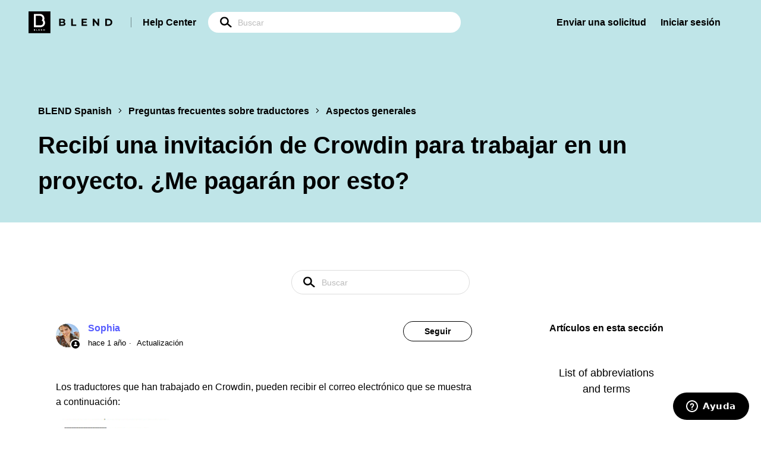

--- FILE ---
content_type: text/html; charset=utf-8
request_url: https://help.getblend.com/hc/es/articles/4404963285394-Recib%C3%AD-una-invitaci%C3%B3n-de-Crowdin-para-trabajar-en-un-proyecto-Me-pagar%C3%A1n-por-esto
body_size: 8910
content:
<!DOCTYPE html>
<html dir="ltr" lang="es">
<head>
  <meta charset="utf-8" />
  <!-- v26897 -->


  <title>Recibí una invitación de Crowdin para trabajar en un proyecto. ¿Me pagarán por esto? &ndash; BLEND Spanish</title>

  <meta name="csrf-param" content="authenticity_token">
<meta name="csrf-token" content="">

  <meta name="description" content="Los traductores que han trabajado en Crowdin, pueden recibir el correo electrónico que se muestra a continuación:   BLEND no es..." /><meta property="og:image" content="https://help.getblend.com/hc/theming_assets/01HZKWMPJRDYZXDR2NBAVN2AS2" />
<meta property="og:type" content="website" />
<meta property="og:site_name" content="BLEND Spanish" />
<meta property="og:title" content="Recibí una invitación de Crowdin para trabajar en un proyecto. ¿Me pagarán por esto?" />
<meta property="og:description" content="Los traductores que han trabajado en Crowdin, pueden recibir el correo electrónico que se muestra a continuación: 

BLEND no es responsable de los proyectos completados fuera de la plataforma BLEND..." />
<meta property="og:url" content="https://help.getblend.com/hc/es/articles/4404963285394-Recib%C3%AD-una-invitaci%C3%B3n-de-Crowdin-para-trabajar-en-un-proyecto-Me-pagar%C3%A1n-por-esto" />
<link rel="canonical" href="https://help.getblend.com/hc/es/articles/4404963285394-Recib%C3%AD-una-invitaci%C3%B3n-de-Crowdin-para-trabajar-en-un-proyecto-Me-pagar%C3%A1n-por-esto">
<link rel="alternate" hreflang="en-us" href="https://help.getblend.com/hc/en-us/articles/4404963285394-I-received-an-invitation-from-Crowdin-to-work-on-a-project-Will-I-be-paid-for-this">
<link rel="alternate" hreflang="es" href="https://help.getblend.com/hc/es/articles/4404963285394-Recib%C3%AD-una-invitaci%C3%B3n-de-Crowdin-para-trabajar-en-un-proyecto-Me-pagar%C3%A1n-por-esto">
<link rel="alternate" hreflang="x-default" href="https://help.getblend.com/hc/en-us/articles/4404963285394-I-received-an-invitation-from-Crowdin-to-work-on-a-project-Will-I-be-paid-for-this">

  <link rel="stylesheet" href="//static.zdassets.com/hc/assets/application-f34d73e002337ab267a13449ad9d7955.css" media="all" id="stylesheet" />
    <!-- Entypo pictograms by Daniel Bruce — www.entypo.com -->
    <link rel="stylesheet" href="//static.zdassets.com/hc/assets/theming_v1_support-e05586b61178dcde2a13a3d323525a18.css" media="all" />
  <link rel="stylesheet" type="text/css" href="/hc/theming_assets/10308162/360001886020/style.css?digest=28247878277650">

  <link rel="icon" type="image/x-icon" href="/hc/theming_assets/01K09B3T757MA09EGR3ZD516ZA">

    <script src="//static.zdassets.com/hc/assets/jquery-ed472032c65bb4295993684c673d706a.js"></script>
    <script async src="https://www.googletagmanager.com/gtag/js?id=G-RHM9JZCD7X"></script>
<script>
  window.dataLayer = window.dataLayer || [];
  function gtag(){dataLayer.push(arguments);}
  gtag('js', new Date());
  gtag('config', 'G-RHM9JZCD7X');
</script>


  <!-- Google Tag Manager -->
<script>(function(w,d,s,l,i){w[l]=w[l]||[];w[l].push({'gtm.start':
new Date().getTime(),event:'gtm.js'});var f=d.getElementsByTagName(s)[0],
j=d.createElement(s),dl=l!='dataLayer'?'&l='+l:'';j.async=true;j.src=
'https://www.googletagmanager.com/gtm.js?id='+i+dl;f.parentNode.insertBefore(j,f);
})(window,document,'script','dataLayer','GTM-NKFWRDL');</script>
<!-- End Google Tag Manager -->

<meta content="width=device-width, initial-scale=1.0" name="viewport" />
  <script type="text/javascript" src="/hc/theming_assets/10308162/360001886020/script.js?digest=28247878277650"></script>
</head>
<body class="">
  
  
  

  <!-- Google Tag Manager (noscript) -->
<noscript><iframe src="https://www.googletagmanager.com/ns.html?id=GTM-KDLDC4D"
height="0" width="0" style="display:none;visibility:hidden"></iframe></noscript>
<!-- End Google Tag Manager (noscript) -->
<a class="skip-navigation" tabindex="1" href="#main-content">Saltar al contenido principal</a>

<header class="header">
  <div class="logo">
    <a href="https://www.getblend.com/">
      <img src="/hc/theming_assets/01K09B3T757MA09EGR3ZD516ZA" alt="Página principal del Centro de ayuda de BLEND Spanish">
    </a>

    <div class="logo-title">
      <a title="Inicio" href="/hc/es">
        Help Center
      </a>
    </div>

    <form role="search" class="search" data-search="" action="/hc/es/search" accept-charset="UTF-8" method="get"><input type="hidden" name="utf8" value="&#x2713;" autocomplete="off" /><input type="search" name="query" id="query" placeholder="Buscar" aria-label="Buscar" /></form>
  </div>

  <div class="nav-wrapper">
    <button class="menu-button" aria-controls="user-nav" aria-expanded="false" aria-label="Abrir/cerrar menú de navegación">
      <svg xmlns="http://www.w3.org/2000/svg" width="16" height="16" focusable="false" viewBox="0 0 16 16" class="icon-menu">
        <path fill="none" stroke="currentColor" stroke-linecap="round" d="M1.5 3.5h13m-13 4h13m-13 4h13"/>
      </svg>
    </button>
    <nav class="user-nav" id="user-nav">
      
      <a class="submit-a-request" href="/hc/es/requests/new">Enviar una solicitud</a>

        <a class="login" data-auth-action="signin" role="button" rel="nofollow" title="Abre un cuadro de diálogo" href="https://ohtsupport.zendesk.com/access?locale=es&amp;brand_id=360001886020&amp;return_to=https%3A%2F%2Fhelp.getblend.com%2Fhc%2Fes%2Farticles%2F4404963285394-Recib%25C3%25AD-una-invitaci%25C3%25B3n-de-Crowdin-para-trabajar-en-un-proyecto-Me-pagar%25C3%25A1n-por-esto&amp;locale=es">Iniciar sesión</a>

    </nav>
  </div>
</header>
<!-- TrenDemon Code -->
<script type="text/javascript" id="trd-flame-load">
TRD_ACC_ID = 2317;
(function (w, d) {
function go() {
var trdti = setInterval(function () {
if (document.readyState === "complete") {
var bi = document.createElement("script"); bi.type = "text/javascript"; bi.async = true;
bi.src = "https://assets.trendemon.com/tag/trends.min.js";
bi.id = "trdflame";
var s = document.getElementsByTagName("script")[0]; s.parentNode.insertBefore(bi, s);
clearInterval(trdti);
}
}, 500);
};
go();
}(window, document));
</script>
<!-- End of TrenDemon Code -->


  <main role="main">
    <div class="section-top">
  <div class="container">
    <div class="section-top-breadcrumbs">
      <ol class="breadcrumbs">
  
    <li title="BLEND Spanish">
      
        <a href="/hc/es">BLEND Spanish</a>
      
    </li>
  
    <li title="Preguntas frecuentes sobre traductores">
      
        <a href="/hc/es/categories/360002982240-Preguntas-frecuentes-sobre-traductores">Preguntas frecuentes sobre traductores</a>
      
    </li>
  
    <li title="Aspectos generales">
      
        <a href="/hc/es/sections/360005286459-Aspectos-generales">Aspectos generales</a>
      
    </li>
  
</ol>

    </div>

    <h2 class="section-top-title">
      Recibí una invitación de Crowdin para trabajar en un proyecto. ¿Me pagarán por esto?

      
    </h2>
  </div>
</div>

<div class="container-divider"></div>

<div class="container">
  <nav class="sub-nav">
    <form role="search" class="search" data-search="" action="/hc/es/search" accept-charset="UTF-8" method="get"><input type="hidden" name="utf8" value="&#x2713;" autocomplete="off" /><input type="hidden" name="category" id="category" value="360002982240" autocomplete="off" />
<input type="search" name="query" id="query" placeholder="Buscar" aria-label="Buscar" /></form>
  </nav>

  <div class="article-container" id="article-container">
    <article id="main-content" class="article">
      <header class="article-header">
        <div class="article-author">
          
            <div class="avatar article-avatar">
              
                <span class="icon-agent"></span>
              
              <img src="https://help.getblend.com/system/photos/360202732080/BeautyPlus_20200726084718403_save.jpg" alt="" class="user-avatar"/>
            </div>
          
          <div class="article-meta">
            
              <a href="/hc/es/profiles/377480099300-Sophia">
                Sophia
              </a>
            

            <ul class="meta-group">
              
                <li class="meta-data"><time datetime="2024-08-28T10:06:40Z" title="2024-08-28T10:06:40Z" data-datetime="relative">28 de agosto de 2024 10:06</time></li>
                <li class="meta-data">Actualización</li>
              
            </ul>
          </div>
        </div>

        
          <a class="article-subscribe" title="Abre un cuadro de diálogo de inicio de sesión" rel="nofollow" role="button" data-auth-action="signin" aria-selected="false" href="/hc/es/articles/4404963285394-Recib%C3%AD-una-invitaci%C3%B3n-de-Crowdin-para-trabajar-en-un-proyecto-Me-pagar%C3%A1n-por-esto/subscription.html">Seguir</a>
        
      </header>

      <section class="article-info">
        <div class="article-content">
          <div class="article-body"><p><span class="TextRun SCXW71966815 BCX0" lang="EN-GB" data-contrast="auto"><span class="NormalTextRun SCXW71966815 BCX0">Los traductores que han trabajado en&nbsp;</span><span class="NormalTextRun SpellingErrorV2 SCXW71966815 BCX0">Crowdin</span><span class="NormalTextRun SCXW71966815 BCX0">, pueden recibir el correo electrónico que se muestra a continuación:</span></span><span class="EOP SCXW71966815 BCX0" data-ccp-props="{&quot;201341983&quot;:0,&quot;335551550&quot;:1,&quot;335551620&quot;:1,&quot;335559739&quot;:160,&quot;335559740&quot;:259}">&nbsp;</span></p>
<p><span class="EOP SCXW71966815 BCX0" data-ccp-props="{&quot;201341983&quot;:0,&quot;335551550&quot;:1,&quot;335551620&quot;:1,&quot;335559739&quot;:160,&quot;335559740&quot;:259}"><img src="/hc/article_attachments/21015235736850" alt="blobid0.png" width="686" height="198"></span></p>
<p><span class="EOP SCXW71966815 BCX0" data-ccp-props="{&quot;201341983&quot;:0,&quot;335551550&quot;:1,&quot;335551620&quot;:1,&quot;335559739&quot;:160,&quot;335559740&quot;:259}"><span class="TextRun SCXW258659067 BCX0" lang="EN-GB" data-contrast="auto"><span class="NormalTextRun SCXW258659067 BCX0"><strong>BLEND no es responsable de los proyectos completados fuera de la plataforma BLEND.</strong> </span></span></span></p>
<p><span class="EOP SCXW71966815 BCX0" data-ccp-props="{&quot;201341983&quot;:0,&quot;335551550&quot;:1,&quot;335551620&quot;:1,&quot;335559739&quot;:160,&quot;335559740&quot;:259}"><span class="TextRun SCXW258659067 BCX0" lang="EN-GB" data-contrast="auto"><span class="NormalTextRun SCXW258659067 BCX0">Acceda siempre a los proyectos desde la página de proyectos abiertos en el sitio web de BLEND o a través de una invitación por correo electrónico de BLEND&nbsp;</span></span><span class="TextRun SCXW258659067 BCX0" lang="EN-GB" data-contrast="none"><span class="NormalTextRun SCXW258659067 BCX0">(el dominio del remitente debe ser "getblend.com"). De lo contrario, no podremos compensarle por su trabajo.</span></span><span class="EOP SCXW258659067 BCX0" data-ccp-props="{&quot;201341983&quot;:0,&quot;335559739&quot;:160,&quot;335559740&quot;:259}">&nbsp;</span></span></p></div>

          <div class="article-attachments">
            <ul class="attachments">
              
            </ul>
          </div>
        </div>
      </section>

      <footer>
        <div class="article-footer">
          
            <div class="article-share">
  <ul class="share">
    <li><a href="https://www.facebook.com/share.php?title=Recib%C3%AD+una+invitaci%C3%B3n+de+Crowdin+para+trabajar+en+un+proyecto.+%C2%BFMe+pagar%C3%A1n+por+esto%3F&u=https%3A%2F%2Fhelp.getblend.com%2Fhc%2Fes%2Farticles%2F4404963285394-Recib%25C3%25AD-una-invitaci%25C3%25B3n-de-Crowdin-para-trabajar-en-un-proyecto-Me-pagar%25C3%25A1n-por-esto" class="share-facebook">Facebook</a></li>
    <li><a href="https://twitter.com/share?lang=es&text=Recib%C3%AD+una+invitaci%C3%B3n+de+Crowdin+para+trabajar+en+un+proyecto.+%C2%BFMe+pagar%C3%A1n+por+esto%3F&url=https%3A%2F%2Fhelp.getblend.com%2Fhc%2Fes%2Farticles%2F4404963285394-Recib%25C3%25AD-una-invitaci%25C3%25B3n-de-Crowdin-para-trabajar-en-un-proyecto-Me-pagar%25C3%25A1n-por-esto" class="share-twitter">Twitter</a></li>
    <li><a href="https://www.linkedin.com/shareArticle?mini=true&source=BLEND+Localization&title=Recib%C3%AD+una+invitaci%C3%B3n+de+Crowdin+para+trabajar+en+un+proyecto.+%C2%BFMe+pagar%C3%A1n+por+esto%3F&url=https%3A%2F%2Fhelp.getblend.com%2Fhc%2Fes%2Farticles%2F4404963285394-Recib%25C3%25AD-una-invitaci%25C3%25B3n-de-Crowdin-para-trabajar-en-un-proyecto-Me-pagar%25C3%25A1n-por-esto" class="share-linkedin">LinkedIn</a></li>
  </ul>

</div>
          
          
            
          
        </div>
        
          <div class="article-votes">
            <span class="article-votes-question">¿Fue útil este artículo?</span>
            <div class="article-votes-controls" role='radiogroup'>
              <a class="button article-vote article-vote-up" data-helper="vote" data-item="article" data-type="up" data-id="4404963285394" data-upvote-count="4" data-vote-count="16" data-vote-sum="-8" data-vote-url="/hc/es/articles/4404963285394/vote" data-value="null" data-label="Usuarios a los que les pareció útil: 4 de 16" data-selected-class="null" aria-selected="false" role="radio" rel="nofollow" title="Sí" href="#"></a>
              <a class="button article-vote article-vote-down" data-helper="vote" data-item="article" data-type="down" data-id="4404963285394" data-upvote-count="4" data-vote-count="16" data-vote-sum="-8" data-vote-url="/hc/es/articles/4404963285394/vote" data-value="null" data-label="Usuarios a los que les pareció útil: 4 de 16" data-selected-class="null" aria-selected="false" role="radio" rel="nofollow" title="No" href="#"></a>
            </div>
            <small class="article-votes-count">
              <span class="article-vote-label" data-helper="vote" data-item="article" data-type="label" data-id="4404963285394" data-upvote-count="4" data-vote-count="16" data-vote-sum="-8" data-vote-url="/hc/es/articles/4404963285394/vote" data-value="null" data-label="Usuarios a los que les pareció útil: 4 de 16">Usuarios a los que les pareció útil: 4 de 16</span>
            </small>
          </div>
        

        <div class="article-more-questions">
          ¿Tiene más preguntas? <a href="/hc/es/requests/new">Enviar una solicitud</a>
        </div>
        <div class="article-return-to-top">
          <a href="#article-container">Regresar al inicio<span class="icon-arrow-up"></span></a>
        </div>
      </footer>

      <div class="article-relatives">
        
          <div data-recent-articles></div>
        
        
          
  <section class="related-articles">
    
      <h3 class="related-articles-title">Artículos relacionados</h3>
    
    <ul>
      
        <li>
          <a href="/hc/es/related/click?data=[base64]" rel="nofollow">¿Cómo puedo ganar más como traductor?</a>
        </li>
      
        <li>
          <a href="/hc/es/related/click?data=[base64]%3D--562ea04914f2989ebb47cbebdf5c34155fc9ad43" rel="nofollow">¿BLEND está disponible en dispositivos móviles?</a>
        </li>
      
        <li>
          <a href="/hc/es/related/click?data=BAh7CjobZGVzdGluYXRpb25fYXJ0aWNsZV9pZGwrCBK5DdcBBDoYcmVmZXJyZXJfYXJ0aWNsZV9pZGwrCJKZRZwBBDoLbG9jYWxlSSIHZXMGOgZFVDoIdXJsSSI%2BL2hjL2VzL2FydGljbGVzLzQ0MDU5NDk0NzkxODYtLVRpZW5lcy11bi1mb3JvLWNvbXVuaXRhcmlvBjsIVDoJcmFua2kI--679dcc3ddc48c6778eeee292eb18209ef23f5392" rel="nofollow">¿Tienes un foro comunitario?</a>
        </li>
      
        <li>
          <a href="/hc/es/related/click?data=[base64]%3D--12f2f7a2374b2dba23c4941dee69d68efc29fe90" rel="nofollow">¿Qué debo hacer si prefiero no trabajar con un cliente determinado?</a>
        </li>
      
    </ul>
  </section>


        
      </div>
      
        <div class="article-comments" id="article-comments">
          <section class="comments">
            <header class="comment-overview">
              <h2 class="comment-heading">
                Comentarios
              </h2>
              <p class="comment-callout">0 comentarios</p>
              
            </header>

            <ul id="comments" class="comment-list">
              
            </ul>

            

            

            <p class="comment-callout"><a data-auth-action="signin" rel="nofollow" href="https://ohtsupport.zendesk.com/access?brand_id=360001886020&amp;return_to=https%3A%2F%2Fhelp.getblend.com%2Fhc%2Fes%2Farticles%2F4404963285394-Recib%25C3%25AD-una-invitaci%25C3%25B3n-de-Crowdin-para-trabajar-en-un-proyecto-Me-pagar%25C3%25A1n-por-esto">Inicie sesión</a> para dejar un comentario.</p>
          </section>
        </div>
      
    </article>

    <aside class="article-sidebar" aria-labelledby="section-articles-title">
      
        <div class="collapsible-sidebar">
          <button type="button" class="collapsible-sidebar-toggle" aria-labelledby="section-articles-title" aria-expanded="false"></button>
          <span id="section-articles-title" class="collapsible-sidebar-title sidenav-title">
            Artículos en esta sección
          </span>
          <div class="collapsible-sidebar-body">
            <ul>
              
                <li>
                  <a href="/hc/es/articles/4408848435986-List-of-abbreviations-and-terms" class="sidenav-item ">List of abbreviations and terms</a>
                </li>
              
                <li>
                  <a href="/hc/es/articles/360019500660--Firmar%C3%A9-un-contrato-con-BLEND" class="sidenav-item ">¿Firmaré un contrato con BLEND?</a>
                </li>
              
                <li>
                  <a href="/hc/es/articles/4404970048146--Puede-BLEND-proporcionar-un-Certificado-de-Empleo" class="sidenav-item ">¿Puede BLEND proporcionar un Certificado de Empleo?</a>
                </li>
              
                <li>
                  <a href="/hc/es/articles/4411988769042-Memoria-de-traducci%C3%B3n-y-reducci%C3%B3n-de-TM" class="sidenav-item ">Memoria de traducción y reducción de TM</a>
                </li>
              
                <li>
                  <a href="/hc/es/articles/4407833214610--Qu%C3%A9-significa-la-insignia-de-traductor-exclusivo" class="sidenav-item ">¿Qué significa la &quot;insignia de traductor exclusivo&quot;?</a>
                </li>
              
                <li>
                  <a href="/hc/es/articles/360020783339-Sol%C3%ADa-tener-muchos-proyectos-pero-ahora-no-los-tengo-Hay-alg%C3%BAn-problema-con-mi-cuenta" class="sidenav-item ">Solía tener muchos proyectos, pero ahora no los tengo. ¿Hay algún problema con mi cuenta?</a>
                </li>
              
                <li>
                  <a href="/hc/es/articles/4402093922066-Me-registr%C3%A9-como-cliente-en-lugar-de-como-traductor-C%C3%B3mo-puedo-cambiar-eso" class="sidenav-item ">Me registré como cliente en lugar de como traductor. ¿Cómo puedo cambiar eso?</a>
                </li>
              
                <li>
                  <a href="/hc/es/articles/360019220699--Cu%C3%A1les-son-los-puntos-prioritarios" class="sidenav-item ">¿Cuáles son los puntos prioritarios?</a>
                </li>
              
                <li>
                  <a href="/hc/es/articles/4404963259794--Qu%C3%A9-debo-hacer-si-prefiero-no-trabajar-con-un-cliente-determinado" class="sidenav-item ">¿Qué debo hacer si prefiero no trabajar con un cliente determinado?</a>
                </li>
              
                <li>
                  <a href="/hc/es/articles/4407833416722-El-saldo-de-mi-cuenta-se-ha-eliminado-debido-a-la-inactividad-Qu%C3%A9-debo-hacer" class="sidenav-item ">El saldo de mi cuenta se ha eliminado debido a la inactividad. ¿Qué debo hacer?</a>
                </li>
              
            </ul>
            
              <a href="/hc/es/sections/360005286459-Aspectos-generales" class="article-sidebar-item">Más información</a>
            
          </div>
        </div>
      
    </aside>
  </div>
</div>

  </main>

  <footer class="footer">
  <div class="container-lg">
    <div class="footer-top">
      <div class="footer-description">
        <div class="footer-logo">
          <a title="Inicio" href="/hc/es">
            <img src="/hc/theming_assets/01HZKWMKWJCG22KH5DWHJMBH4S" alt="Página principal del Centro de ayuda de BLEND Spanish">
          </a>
        </div>

        <div class="footer-text">
          <div class="footer-language-selector">
            
              <div class="dropdown language-selector">
                <button class="dropdown-toggle" aria-haspopup="true">
                  Español
                </button>

                <span class="dropdown-menu dropdown-menu-end" role="menu">
                  
                    <a href="/hc/change_language/en-us?return_to=%2Fhc%2Fen-us%2Farticles%2F4404963285394-I-received-an-invitation-from-Crowdin-to-work-on-a-project-Will-I-be-paid-for-this" dir="ltr" rel="nofollow" role="menuitem">
                      English (US)
                    </a>
                  
                    <a href="/hc/change_language/es-es?return_to=%2Fhc%2Fes-es" dir="ltr" rel="nofollow" role="menuitem">
                      Español (España)
                    </a>
                  
                </span>
              </div>
            
          </div>

          <div class="footer-text-inner">
            BLEND is an end-to-end localization services provider, empowering brands to establish a native presence in fundamentally different markets, worldwide. OneHourTranslation.com is part of BLEND.
          </div>
        </div>
      </div>

      <ul class="footer-social-links">
        <li class="footer-social-link">
          <a href="https://www.facebook.com/BlendLocalization">
            <img src="/hc/theming_assets/01HZKWMKRKKB3YN4SM3XBE36DD" alt="Facebook">
          </a>
        </li>

        <li class="footer-social-link">
          <a href="https://www.instagram.com/blend.localization">
            <img src="/hc/theming_assets/01HZKWMMN8F4ZV42C8S6HWNS0T" alt="Instagram">
          </a>
        </li>

        <li class="footer-social-link">
          <a href="https://twitter.com/BLENDLocal">
            <img src="/hc/theming_assets/01HZKWMM0ZWJND81VJ2V4YG7ZT" alt="Twitter">
          </a>
        </li>

        <li class="footer-social-link">
          <a href="https://www.linkedin.com/company/blendlocalization">
            <img src="/hc/theming_assets/01HZKWMK0GZRHR6HAQ3A3MFHP3" alt="LinkedIn">
          </a>
        </li>
      </ul>
    </div>

    <div class="footer-bottom">
      <ul class="footer-links">
        <li class="footer-links-title" onclick="openLinks(this);"><a href="javascript:void(0);">Solutions</a>
          <a class="arrow_down img-b" href="javascript:void(0);"><img src="https://35tah343obut1j048k1493gk-wpengine.netdna-ssl.com/wp-content/themes/blend/assets/img/svg/arrow_down.svg" class="lazyloaded" data-ll-status="loaded"><noscript><img src="https://35tah343obut1j048k1493gk-wpengine.netdna-ssl.com/wp-content/themes/blend/assets/img/svg/arrow_down.svg"></noscript></a>
        </li>
        <ul class="footer-links-list" style="display: none">
          <li class="footer-links-item">
            <a class="ft_link" href="https://www.onehourtranslation.com/" target="_blank">OneHourTranslation</a>
          </li>
        </ul>
      </ul>

      <ul class="footer-links">
        <li class="footer-links-title" onclick="openLinks(this);"><a href="javascript:void(0);">Industries</a>
          <a class="arrow_down img-b" href="javascript:void(0);"><img src="https://35tah343obut1j048k1493gk-wpengine.netdna-ssl.com/wp-content/themes/blend/assets/img/svg/arrow_down.svg" class="lazyloaded" data-ll-status="loaded"><noscript><img src="https://35tah343obut1j048k1493gk-wpengine.netdna-ssl.com/wp-content/themes/blend/assets/img/svg/arrow_down.svg"></noscript></a>
        </li>
        <ul class="footer-links-list" style="display: none">
          <li class="footer-links-item">
            <a class="ft_link" href="https://www.getblend.com/industries/" target="">All Industries</a>
          </li>
        </ul>
      </ul>

      <ul class="footer-links">
        <li class="footer-links-title" onclick="openLinks(this);"><a href="javascript:void(0);">Resources</a>
          <a class="arrow_down img-b" href="javascript:void(0);"><img src="https://35tah343obut1j048k1493gk-wpengine.netdna-ssl.com/wp-content/themes/blend/assets/img/svg/arrow_down.svg" class="lazyloaded" data-ll-status="loaded"><noscript><img src="https://35tah343obut1j048k1493gk-wpengine.netdna-ssl.com/wp-content/themes/blend/assets/img/svg/arrow_down.svg"></noscript></a>
        </li>
        <ul class="footer-links-list" style="display: none">
          <li class="footer-links-item">
            <a class="ft_link" href="https://www.getblend.com/integrations/" target="">Partners &amp; Integrations</a>
          </li>
          <li class="footer-links-item">
            <a class="ft_link" href="https://www.getblend.com/blog/" target="">Blog</a>
          </li>
          <li class="footer-links-item">
            <a class="ft_link" href="https://www.getblend.com/case-studies/" target="">Case Studies</a>
          </li>
          <li class="footer-links-item">
            <a class="ft_link" href="https://www.getblend.com/get-blend-local-insights/" target="">Local Insights Report</a>
          </li>
          <li class="footer-links-item">
            <a class="ft_link" href="https://help.getblend.com" target="">Need Help?</a>
          </li>
        </ul>
      </ul>

      <ul class="footer-links">
        <li class="footer-links-title" onclick="openLinks(this);"><a href="javascript:void(0);">Company</a>
          <a class="arrow_down img-b" href="javascript:void(0);"><img src="https://35tah343obut1j048k1493gk-wpengine.netdna-ssl.com/wp-content/themes/blend/assets/img/svg/arrow_down.svg" class="lazyloaded" data-ll-status="loaded"><noscript><img src="https://35tah343obut1j048k1493gk-wpengine.netdna-ssl.com/wp-content/themes/blend/assets/img/svg/arrow_down.svg"></noscript></a>
        </li>
        <ul class="footer-links-list" style="display: none">
          <li class="footer-links-item">
            <a class="ft_link" href="https://www.getblend.com/about-us/" target="">About Us</a>
          </li>
          <li class="footer-links-item">
            <a class="ft_link" href="https://www.getblend.com/careers/" target="">Careers</a>
          </li>
          <li class="footer-links-item">
            <a class="ft_link" href="https://www.getblend.com/contact-us/" target="">Contact Us</a>
          </li>
          <li class="footer-links-item">
            <a class="ft_link" href="https://www.getblend.com/hello-blend/" target="">BLEND Story</a>
          </li>
          <li class="footer-links-item">
            <a class="ft_link" href="https://www.getblend.com/request-a-price-quote/" target="">Get a Price Quote</a>
          </li>
          <li class="footer-links-item">
            <a class="ft_link" href="https://drive.google.com/drive/folders/1FC5MXQnOYmIcQ9mJLFOrCE7FrOwXxG1Y" target="_blank">Media Kit</a>
          </li>
          <li class="footer-links-item mobile_only">
            <a class="ft_link" href="https://www.getblend.com/privacy-policy/" target="">Privacy Policy</a>
          </li>
          <li class="footer-links-item mobile_only">
            <a class="ft_link" href="https://www.getblend.com/terms-and-conditions/" target="">Terms and Conditions</a>
          </li>
        </ul>
      </ul>
      <ul class="ft_links_col ul--reset is--fit">
                  <li class="ft_link_title relative" onclick="openLinks(this);">
                    <a href="javascript:void(0);">Our Offices</a>
                  </li>
                  <ul class="ft_link_in ul--reset">
                    <li class="ft_office">
                      <b>Israel Office</b> Tel Aviv, Israel
                    </li>
                    <li class="ft_office">
                      <b>USA Office (East Coast)</b> Atlanta, USA
                    </li>
                    <li class="ft_office">
                      <b>USA Office (West Coast)</b> Los Angeles, USA
                    </li>
                    <li class="ft_office">
                      <b>China Office</b> Shanghai, China
                    </li>
                    <li class="ft_office">
                      <b>Romania Office</b> Bucharest, Romania
                    </li>
                    <li class="ft_office">
                      <b>Ukraine Office</b >Kyiv, Ukraine
                    </li>
                  </ul>
                </ul>
    </div>
  </div>
</footer>

<script>
  function openLinks(ele) {
    if ($(window).width() < 800){
      colEle = $(ele).closest(".footer-links");

      if ($(colEle).hasClass("active")) {
        $(colEle).removeClass("active");
        $(colEle).find(".footer-links-list").slideUp();
      } else {
        $(colEle).addClass("active");
        $(colEle).find(".footer-links-list").slideDown();
      }

      return;
    }

    if ($(".footer").hasClass("active")) {
      $(".footer").removeClass("active");
      $(".footer").find(".footer-links-list").slideUp();
    } else {
      $(".footer").addClass("active");
      $(".footer").find(".footer-links-list").slideDown();
    }
  }
</script>

<div class="footer-under">
  <div class="footer-under-links">
    <a href="https://www.getblend.com/privacy-policy/">Privacy Policy</a>
    <a href="https://www.getblend.com/terms-and-conditions/">Terms of Use</a>
  </div>

  <div class="footer-under-copyright">© All Rights Reserved to BLEND 2023</div>
</div>


  <!-- / -->

  
  <script src="//static.zdassets.com/hc/assets/es.6ce7621e497651b82cdd.js"></script>
  

  <script type="text/javascript">
  /*

    Greetings sourcecode lurker!

    This is for internal Zendesk and legacy usage,
    we don't support or guarantee any of these values
    so please don't build stuff on top of them.

  */

  HelpCenter = {};
  HelpCenter.account = {"subdomain":"ohtsupport","environment":"production","name":"BLEND Localization"};
  HelpCenter.user = {"identifier":"da39a3ee5e6b4b0d3255bfef95601890afd80709","email":null,"name":"","role":"anonymous","avatar_url":"https://assets.zendesk.com/hc/assets/default_avatar.png","is_admin":false,"organizations":[],"groups":[]};
  HelpCenter.internal = {"asset_url":"//static.zdassets.com/hc/assets/","web_widget_asset_composer_url":"https://static.zdassets.com/ekr/snippet.js","current_session":{"locale":"es","csrf_token":null,"shared_csrf_token":null},"usage_tracking":{"event":"article_viewed","data":"[base64]--ef90968b372bcb3f7fbcda3ab99255aad822d76d","url":"https://help.getblend.com/hc/activity"},"current_record_id":"4404963285394","current_record_url":"/hc/es/articles/4404963285394-Recib%C3%AD-una-invitaci%C3%B3n-de-Crowdin-para-trabajar-en-un-proyecto-Me-pagar%C3%A1n-por-esto","current_record_title":"Recibí una invitación de Crowdin para trabajar en un proyecto. ¿Me pagarán por esto?","current_text_direction":"ltr","current_brand_id":360001886020,"current_brand_name":"BLEND Localization","current_brand_url":"https://ohtsupport.zendesk.com","current_brand_active":true,"current_path":"/hc/es/articles/4404963285394-Recib%C3%AD-una-invitaci%C3%B3n-de-Crowdin-para-trabajar-en-un-proyecto-Me-pagar%C3%A1n-por-esto","show_autocomplete_breadcrumbs":true,"user_info_changing_enabled":false,"has_user_profiles_enabled":true,"has_end_user_attachments":true,"user_aliases_enabled":false,"has_anonymous_kb_voting":true,"has_multi_language_help_center":true,"show_at_mentions":false,"embeddables_config":{"embeddables_web_widget":true,"embeddables_help_center_auth_enabled":false,"embeddables_connect_ipms":false},"answer_bot_subdomain":"static","gather_plan_state":"cancelled","has_article_verification":false,"has_gather":false,"has_ckeditor":false,"has_community_enabled":false,"has_community_badges":false,"has_community_post_content_tagging":false,"has_gather_content_tags":false,"has_guide_content_tags":true,"has_user_segments":true,"has_answer_bot_web_form_enabled":true,"has_garden_modals":false,"theming_cookie_key":"hc-da39a3ee5e6b4b0d3255bfef95601890afd80709-2-preview","is_preview":false,"has_search_settings_in_plan":true,"theming_api_version":1,"theming_settings":{"brand_color":"#0072EF","brand_text_color":"#FFFFFF","text_color":"#333333","link_color":"#1F73B7","background_color":"#FFFFFF","heading_font":"-apple-system, BlinkMacSystemFont, 'Segoe UI', Helvetica, Arial, sans-serif","text_font":"-apple-system, BlinkMacSystemFont, 'Segoe UI', Helvetica, Arial, sans-serif","logo":"/hc/theming_assets/01HZKWMPJRDYZXDR2NBAVN2AS2","favicon":"/hc/theming_assets/01K09B3T757MA09EGR3ZD516ZA","homepage_background_image":"/hc/theming_assets/01HZKWMPW2DDWY2XE6BD5J5J4D","community_background_image":"/hc/theming_assets/01HZKWMQ21WQ087RAEBXRWJVF2","community_image":"/hc/theming_assets/01HZKWMQ63EBJGMDJKMYRDQ4ZR","instant_search":true,"scoped_kb_search":true,"scoped_community_search":true,"show_recent_activity":true,"show_articles_in_section":true,"show_article_author":true,"show_article_comments":true,"show_follow_article":true,"show_recently_viewed_articles":true,"show_related_articles":true,"show_article_sharing":true,"show_follow_section":true,"show_follow_post":true,"show_post_sharing":true,"show_follow_topic":true},"has_pci_credit_card_custom_field":false,"help_center_restricted":false,"is_assuming_someone_else":false,"flash_messages":[],"user_photo_editing_enabled":true,"user_preferred_locale":"en-us","base_locale":"es","login_url":"https://ohtsupport.zendesk.com/access?locale=es\u0026brand_id=360001886020\u0026return_to=https%3A%2F%2Fhelp.getblend.com%2Fhc%2Fes%2Farticles%2F4404963285394-Recib%25C3%25AD-una-invitaci%25C3%25B3n-de-Crowdin-para-trabajar-en-un-proyecto-Me-pagar%25C3%25A1n-por-esto","has_alternate_templates":false,"has_custom_statuses_enabled":true,"has_hc_generative_answers_setting_enabled":true,"has_generative_search_with_zgpt_enabled":false,"has_suggested_initial_questions_enabled":false,"has_guide_service_catalog":false,"has_service_catalog_search_poc":false,"has_service_catalog_itam":false,"has_csat_reverse_2_scale_in_mobile":false,"has_knowledge_navigation":false,"has_unified_navigation":false,"has_unified_navigation_eap_access":true,"has_csat_bet365_branding":false,"version":"v26897","dev_mode":false};
</script>

  
  <script src="//static.zdassets.com/hc/assets/moment-3b62525bdab669b7b17d1a9d8b5d46b4.js"></script>
  <script src="//static.zdassets.com/hc/assets/hc_enduser-3fe137bd143765049d06e1494fc6f66f.js"></script>
  
  
</body>
</html>

--- FILE ---
content_type: text/css; charset=utf-8
request_url: https://help.getblend.com/hc/theming_assets/10308162/360001886020/style.css?digest=28247878277650
body_size: 14103
content:
@font-face{font-display:swap;font-family:AttenNew;font-style:normal;font-weight:400;src:url(https://35tah343obut1j048k1493gk-wpengine.netdna-ssl.com/wp-content/themes/blend/assets/font/AttenNew-Regular.otf) format("opentype")}@font-face{font-display:swap;font-family:AttenNew;font-style:normal;font-weight:700;src:url(https://35tah343obut1j048k1493gk-wpengine.netdna-ssl.com/wp-content/themes/blend/assets/font/AttenNew-Bold.otf) format("opentype")}*{box-sizing:border-box}body{-webkit-font-smoothing:antialiased;background-color:#fff;color:#000;font-family:AttenNew,sans-serif;font-size:16px;font-weight:400;line-height:1.5}@media (min-width:1024px){body>main{min-height:65vh}}h1,h2,h3,h4,h5,h6{font-family:AttenNew,sans-serif;font-weight:400;margin-top:0}h1{font-size:32px}h2{font-size:22px}h3{font-size:18px;font-weight:600}h4{font-size:16px}a{color:#575dff;text-decoration:none}a:active,a:focus,a:hover{text-decoration:underline}input,textarea{color:#000;font-size:14px}input{box-sizing:border-box;font-weight:300;max-width:100%;outline:none;transition:border .12s ease-in-out}input:focus{border:1px solid #575dff}input[disabled]{background-color:#ddd}select{-webkit-appearance:none;-moz-appearance:none;background-position:right 10px center;border:1px solid #ddd;border-radius:4px;color:#555;outline:none;padding:8px 30px 8px 10px;width:100%}select:focus{border:1px solid #575dff}select::-ms-expand{display:none}textarea{border:1px solid #ddd;border-radius:2px;outline:none;padding:10px;resize:vertical;width:100%}textarea:focus{border:1px solid #575dff}.container{margin:0 auto;max-width:1160px;padding:0 5%}@media (min-width:1160px){.container{padding:0;width:90%}}.container-lg{margin:0 auto;max-width:1280px;padding:0 5%}@media (min-width:1280px){.container-lg{padding:0;width:90%}}.container-divider{margin-bottom:80px}ul{list-style:none;margin:0;padding:0}.error-page{margin:0 auto;max-width:1160px;padding:0 5%}@media (min-width:1160px){.error-page{padding:0;width:90%}}.dropdown-toggle{background:none;border:0;padding:0;text-align:initial}.dropdown-toggle:focus{outline:0;text-decoration:underline}.dropdown-toggle:after{color:inherit}.visibility-hidden{clip:rect(0 0 0 0);border:0;-webkit-clip-path:inset(50%);clip-path:inset(50%);height:1px;margin:-1px;overflow:hidden;padding:0;position:absolute;white-space:nowrap;width:1px}.section-top{background:#bfe5e8;padding-bottom:40px;padding-top:100px}.section-top .section-top-breadcrumbs{margin-bottom:15px}.section-top .section-top-breadcrumbs li+li:before{content:url("data:image/svg+xml;charset=utf-8,%3Csvg xmlns='http://www.w3.org/2000/svg' class='ionicon' viewBox='0 0 512 512'%3E%3Cpath fill='none' stroke='currentColor' stroke-linecap='round' stroke-linejoin='round' stroke-width='48' d='m184 112 144 144-144 144'/%3E%3C/svg%3E");display:inline-flex;height:12px;width:12px}.section-top .section-top-breadcrumbs a{color:#000!important;font-size:16px;font-weight:600}.section-top .section-top-title{font-size:40px;font-weight:600;margin-bottom:0}.section-top .section-top-description{font-size:22px}.button,[role=button]{-webkit-touch-callout:none;border:1px solid #000;border-radius:30px;color:#000;cursor:pointer;display:inline-block;font-size:14px;font-weight:600;line-height:2.34;margin:0;padding:0 35px;text-align:center;transition:background-color .12s ease-in-out,border-color .12s ease-in-out,color .15s ease-in-out;user-select:none;white-space:nowrap;width:100%}@media (min-width:768px){.button,[role=button]{width:auto}}.button:after,[role=button]:after{color:#000}.button:active,.button:focus,.button:hover,.button[aria-selected=true],[role=button]:active,[role=button]:focus,[role=button]:hover,[role=button][aria-selected=true]{background-color:#000;color:#fff;text-decoration:none}.button[aria-selected=true]:active,.button[aria-selected=true]:focus,.button[aria-selected=true]:hover,[role=button][aria-selected=true]:active,[role=button][aria-selected=true]:focus,[role=button][aria-selected=true]:hover{background-color:#000;border-color:#000}.button[data-disabled],[role=button][data-disabled]{cursor:default}.button-large,input[type=submit]{background-color:#000;border:0;color:#fff;font-size:16px;font-weight:600;line-height:2.72;min-width:190px;padding:8px 25px;width:100%}@media (min-width:768px){.button-large,input[type=submit]{width:auto}}.button-large:active,.button-large:focus,.button-large:hover,input[type=submit]:active,input[type=submit]:focus,input[type=submit]:hover{opacity:.8}.button-large[disabled],input[type=submit][disabled]{background-color:#ddd}.button-secondary{background-color:transparent;border:1px solid #ddd;color:zass-lighten(#000,20%)}.button-secondary:active,.button-secondary:focus,.button-secondary:hover{background-color:zass-darken(#fff,3%);border:1px solid #ddd;color:#000}.table{table-layout:fixed;width:100%}@media (min-width:768px){.table{table-layout:auto}}.table th,.table th a{color:zass-lighten(#000,20%);font-size:13px;font-weight:300;text-align:left}[dir=rtl] .table th,[dir=rtl] .table th a{text-align:right}.table tr{border-bottom:1px solid #ddd;display:block;padding:20px 0}@media (min-width:768px){.table tr{display:table-row}}.table td{display:block}@media (min-width:768px){.table td{display:table-cell}}@media (min-width:1024px){.table td,.table th{padding:20px 30px}}@media (min-width:768px){.table td,.table th{height:60px;padding:10px 20px}}.form-field~.form-field{margin-top:25px}.form-field label{display:block;font-size:13px;margin-bottom:5px}.form-field input{border:1px solid #ddd;border-radius:4px;padding:10px;width:100%}.form-field input:focus{border:1px solid #575dff}.form-field input[type=text]{border:1px solid #ddd;border-radius:4px}.form-field input[type=text]:focus{border:1px solid #575dff}.form-field input[type=checkbox]{width:auto}.form-field .nesty-input{border-radius:4px;height:40px;line-height:40px;outline:none;vertical-align:middle}.form-field .hc-multiselect-toggle:focus,.form-field .nesty-input:focus{border:1px solid #575dff;text-decoration:none}.form-field .hc-multiselect-toggle:focus{outline:none}.form-field textarea{vertical-align:middle}.form-field input[type=checkbox]+label{margin:0 0 0 10px}.form-field.required>label:after{color:red;content:"*";margin-left:2px}.form-field .optional{color:zass-lighten(#000,20%);margin-left:4px}.form-field p{color:zass-lighten(#000,20%);font-size:12px;margin:5px 0}[data-loading=true] input,[data-loading=true] textarea{background-size:16px 16px}.form footer{margin-top:40px;padding-top:30px}.form footer a{color:zass-lighten(#000,20%);cursor:pointer;margin-right:15px}.form .suggestion-list{font-size:13px;margin-top:30px}.form .suggestion-list label{border-bottom:1px solid #ddd;display:block;padding-bottom:5px}.form .suggestion-list li{padding:10px 0}.form .suggestion-list li a:visited{color:zass-darken(#575dff,20%)}.header{align-items:center;background:#bfe5e8;display:flex;height:75px;justify-content:space-between;padding-left:3rem;padding-right:3rem;position:relative}@media (max-width:640px){.header{padding-left:1rem;padding-right:1rem}}.logo{align-items:center;display:flex}.logo a{display:flex;flex-shrink:0}@media (max-width:640px){.logo a{overflow:hidden;width:35px}}.logo img{max-height:37px}.logo .logo-title{font-weight:600;margin-left:20px;padding-left:20px;position:relative}.logo .logo-title:before{background:#000;content:"";height:70%;left:0;opacity:.4;position:absolute;top:15%;width:1px}.logo .logo-title a{color:#000}@media (max-width:960px){.logo .logo-title{display:none}}.user-nav{display:inline-block;position:absolute;white-space:nowrap}@media (min-width:768px){.user-nav{position:relative}}@media (max-width:768px){.user-nav .user-info{left:-70px;position:absolute}}.user-nav[aria-expanded=true]{background-color:#fff;border:1px solid #ddd;right:0;top:40px;z-index:1}.user-nav[aria-expanded=true]>a{display:block;margin:20px}@media (max-width:768px){.user-nav[aria-expanded=true] .user-info{left:auto;right:44px;top:-41px}.nav-wrapper{margin-left:40px;position:relative}}.nav-wrapper a{border:0;color:#000;display:none;font-size:16px;font-weight:600;padding:0 20px 0 0;text-align:left;width:auto}.nav-wrapper a:active,.nav-wrapper a:hover{color:#000}@media (min-width:768px){.nav-wrapper a{display:inline-block}}[dir=rtl] .nav-wrapper a{padding:0 0 0 20px}.nav-wrapper a:active,.nav-wrapper a:focus,.nav-wrapper a:hover{background-color:transparent;color:#000;text-decoration:underline}.nav-wrapper .menu-button{background:none;border:0;color:#000;display:inline-block;padding:0;width:auto}@media (min-width:768px){.nav-wrapper .menu-button{display:none}}.nav-wrapper .menu-button .icon-menu{height:30px;vertical-align:middle;width:30px}.nav-wrapper .menu-button:active,.nav-wrapper .menu-button:focus,.nav-wrapper .menu-button:hover{background-color:transparent;color:#575dff}.skip-navigation{align-items:center;background-color:#000;color:#fff;display:flex;font-size:14px;justify-content:center;left:-999px;margin:20px;overflow:hidden;padding:20px;position:absolute;top:auto;z-index:-999}.skip-navigation:active,.skip-navigation:focus{left:auto;overflow:auto;text-align:center;text-decoration:none;top:auto;z-index:999}.header .search{margin-left:20px;margin-right:20px;width:425px}.header .search input[type=search]{border:none;height:35px;width:100%}@media (max-width:1150px){.header .search{width:auto}}.user-info{display:inline-block}.user-info .dropdown-toggle:after{display:none}@media (min-width:768px){.user-info .dropdown-toggle:after{display:inline-block}}.user-info>[role=button]{border:0;color:#000;min-width:0;padding:0;white-space:nowrap}.user-info>[role=button]:focus,.user-info>[role=button]:hover{background-color:transparent;color:#000}.user-info>[role=button]:after{color:#000;padding-right:15px}[dir=rtl] .user-info>[role=button]:after{padding-left:15px;padding-right:0}#user #user-name{display:none;font-size:14px;margin-left:5px}@media (min-width:768px){#user #user-name{display:inline-block}}#user #user-name:hover{text-decoration:underline}.user-avatar{border-radius:50%;display:inline-block;height:25px;vertical-align:middle;width:25px}.avatar{display:inline-block;position:relative}.avatar img{height:40px;width:40px}.avatar .icon-agent:before{background-color:#000;border:2px solid #fff;border-radius:50%;bottom:-4px;color:#fff;content:"\1F464";font-size:14px;height:14px;line-height:14px;position:absolute;right:-2px;text-align:center;width:14px}.footer{background:#000;margin-top:60px;padding:60px 0 40px}.footer,.footer a{color:#fff}.footer-language-selector{color:#fff;font-weight:300}@media (max-width:840px){.footer{padding-bottom:50px;padding-top:30px}}.footer-top{align-items:flex-end;display:flex}.footer-top .footer-description{display:flex;flex-grow:1}.footer-top .footer-description .footer-language-selector{font-size:18px;font-weight:600;margin-bottom:15px}.footer-top .footer-description .footer-text{margin-left:40px;max-width:569px}.footer-top .footer-social-links{display:flex;flex-shrink:0;margin-left:auto}.footer-top .footer-social-links .footer-social-link{margin-left:12px;margin-right:12px}.footer-top .footer-social-links .footer-social-link a{align-items:center;border:1px solid #fff;border-radius:50%;display:flex;height:40px;justify-content:center;transition:transform .3s ease-in-out;width:40px}.footer-top .footer-social-links .footer-social-link a:hover{transform:translateY(-6px)}@media (max-width:840px){.footer-top,.footer-top .footer-description{align-items:center;flex-direction:column}.footer-top .footer-description .footer-language-selector{margin-top:10px}.footer-top .footer-description .footer-text{margin-left:0}.footer-top .footer-description .footer-text .footer-text-inner{display:none}.footer-top .footer-social-links{margin-left:0}}.footer-bottom{display:flex;justify-content:space-between;margin-top:50px;padding-left:90px}.footer-bottom .footer-links{flex:1;max-width:195px}.footer-bottom .footer-links .footer-links-title{cursor:pointer;display:inline-flex;font-size:18px;font-weight:700;padding-right:16px;position:relative}.footer-bottom .footer-links .footer-links-title a{text-decoration:none}.footer-bottom .footer-links .footer-links-list{margin-top:15px}.footer-bottom .footer-links .footer-links-list .footer-links-item a{display:inline-flex;padding-bottom:8px;padding-top:8px;text-decoration:none}.footer-bottom .footer-links .footer-links-list .footer-links-item.mobile_only{display:none}@media (max-width:840px){.footer-bottom .footer-links .footer-links-list .footer-links-item.mobile_only{display:block}.footer-bottom{flex-direction:column;margin-left:auto;margin-right:auto;margin-top:30px;max-width:290px;padding-left:0}.footer-bottom .footer-links{max-width:none;width:100%}.footer-bottom .footer-links .footer-links-title{display:flex}.footer-bottom .footer-links.footer-links-offices{border-left:none;margin-left:0;padding:0}.footer-bottom .footer-links+.footer-links{margin-top:30px}}.arrow_down{bottom:0;height:6px;margin:auto;position:absolute;right:0;top:0;transition:.3s ease-in-out}.arrow_down,.arrow_down img{display:block}.footer.active .arrow_down{transform:rotate(180deg)}.footer-links .ft_office{margin-bottom:20px}.footer-links .ft_office b{display:block;font-weight:600}.footer-links.footer-links-offices{border-left:1px solid rgba(255,255,255,.3);margin-left:2%;margin-right:3%;padding-left:5%}.footer-under{display:flex;font-size:14px;justify-content:center;padding:12px 30px 100px;position:relative}.footer-under .footer-under-links{margin-right:auto;z-index:1}.footer-under .footer-under-links a{color:#000;padding-left:5px;padding-right:5px}.footer-under .footer-under-copyright{left:0;position:absolute;right:0;text-align:center;top:0;transform:translateY(50%);width:100%}@media (max-width:840px){.footer-under{background:#000;color:#fff}.footer-under .footer-under-links{display:none}}.breadcrumbs{margin:0 0 15px;padding:0}@media (min-width:768px){.breadcrumbs{margin:0}}.breadcrumbs li{color:zass-lighten(#000,20%);display:inline;font-size:13px;font-weight:300;max-width:450px;overflow:hidden;text-overflow:ellipsis}.breadcrumbs li+li:before{content:">";margin:0 4px}.breadcrumbs li a:visited{color:#575dff}.search{margin-left:auto;margin-right:auto;max-width:506px;position:relative}.search input[type=search]{-webkit-appearance:none;border:1px solid #ddd;border-radius:30px;box-sizing:border-box;color:#666;height:41px;padding-left:50px;padding-right:40px;width:100%}.search input[type=search]:focus{border:1px solid #575dff;color:#555}.search input[type=search]::-webkit-input-placeholder{color:#bbb}.search input[type=search]:-moz-placeholder,.search input[type=search]::-moz-placeholder{color:#bbb}.search input[type=search]:-ms-input-placeholder{color:#bbb}.search:before{background-color:#fff;color:#000;content:url("data:image/svg+xml;charset=utf-8,%3Csvg xmlns='http://www.w3.org/2000/svg' width='20.046' height='18.621'%3E%3Cdefs%3E%3Cstyle%3E.a{fill:none;stroke:%23000;stroke-width:2.5px}%3C/style%3E%3C/defs%3E%3Cg transform='translate(1.25 1.25)'%3E%3Ccircle class='a' cx='6.199' cy='6.199' r='6.199'/%3E%3Cpath class='a' d='m10.951 10.331 7.025 6.095'/%3E%3C/g%3E%3C/svg%3E");font-size:18px;left:20px;position:relative;position:absolute;top:50%;transform:translateY(-50%)}[dir=rtl] .search:before{left:auto;right:15px}.search-full input[type=search]{border:1px solid #fff}.hero{background:#bfe5e8;background-size:cover;height:190px;padding:0 20px;text-align:center;width:100%}.hero .hero-inner{margin:0 auto;max-width:610px;position:relative;top:50%;top:40%;transform:translateY(-50%)}.hero .hero-title{font-size:30px;font-weight:600;margin-bottom:30px}.page-header{display:flex;flex-direction:column;flex-wrap:wrap;justify-content:space-between;margin:10px 0}@media (min-width:768px){.page-header{align-items:baseline;flex-direction:row;margin:0}}.page-header .section-subscribe{flex-shrink:0;margin-bottom:10px}@media (min-width:768px){.page-header .section-subscribe{margin-bottom:0}}.page-header h1{flex-grow:1;margin-bottom:10px}.page-header-description{font-style:italic;font-weight:300;margin:0 0 30px;word-break:break-word}@media (min-width:1024px){.page-header-description{flex-basis:100%}}.page-header .icon-lock:before{content:"\1F512";font-size:20px;left:-5px;position:relative;vertical-align:baseline}.sub-nav{display:flex;flex-direction:column;justify-content:space-between;margin-bottom:30px;min-height:50px;padding-bottom:15px}@media (min-width:768px){.sub-nav{align-items:baseline;flex-direction:row}.sub-nav input[type=search]{min-width:300px}}.sub-nav input[type=search]:after{font-size:16px}.blocks-list{align-items:stretch;display:flex;flex-wrap:wrap;justify-content:flex-start;list-style:none;padding:0}@media (min-width:768px){.blocks-list{margin:0 -15px}}.blocks-item{border-bottom:15px solid #eaf5f0;border-right:15px solid #eaf5f0;box-sizing:border-box;color:#575dff;display:flex;flex:1 0 340px;margin:0 0 30px;max-width:100%}@media (min-width:768px){.blocks-item{margin:0 15px 30px}}.blocks-item-internal{background-color:transparent;border:1px solid #ddd}.blocks-item-internal .icon-lock:before{bottom:5px;content:"\1F512";font-size:15px;position:relative}.blocks-item-internal a{color:#000}.blocks-item-link{border-radius:inherit;color:#575dff;display:flex;flex:1;flex-direction:column;transition:transform .2s ease}.blocks-item-link:active,.blocks-item-link:focus,.blocks-item-link:hover{text-decoration:none;transform:translateY(-10px)}.blocks-item-title{align-items:center;background:#000;color:#fff;display:flex;flex-shrink:0;font-size:16px;font-weight:600;height:45px;justify-content:space-between;margin-bottom:0}.blocks-item-title .title-text{padding-left:1rem}.blocks-item-title .title-icon{background:#fff;display:flex;flex-shrink:0;height:45px;height:100%}.blocks-item-title .title-icon img{display:flex;height:100%}.blocks-item-description{align-items:center;color:#000;display:flex;flex-grow:1;font-weight:300;margin:0;padding:1.5rem}.blocks-item-category-360002984180{border-color:#eaf5f0}.blocks-item-category-360002999419{border-color:#f7f7ff}.blocks-item-category-360002983980{border-color:#fdf7f7}.blocks-item-category-360002983940{border-color:#fff7ec}.blocks-item-category-360002982220{border-color:#fcf5f5}.blocks-item-category-360002983820{border-color:#eaf5f0}.blocks-item-category-360002983780{border-color:#f1f8f5}.blocks-item-category-360002982240{border-color:#f7f7ff}.blocks-item-category-360002982260{border-color:#fdf9f9}.section{margin-bottom:40px}@media (min-width:768px){.section{margin-bottom:60px}}.home-section h2{margin-bottom:10px;text-align:center}.articles{background:#f8f9fa;padding-bottom:55px;padding-top:55px}.articles .articles-title{font-size:25px;font-weight:600;margin-bottom:30px;text-align:center}.promoted-articles{display:flex;flex-direction:column;flex-wrap:wrap}@media (min-width:768px){.promoted-articles{flex-direction:row}}.promoted-articles-item{flex:1 0 auto}@media (min-width:768px){.promoted-articles-item{flex:0 0 auto;width:50%}}@media (min-width:1024px){.promoted-articles-item{align-self:flex-end;flex:0 0 auto;padding-right:30px;width:33%}[dir=rtl] .promoted-articles-item{padding:0 0 0 30px}}.promoted-articles-item:nth-child(3n){padding-right:0}.promoted-articles-item a{display:block;font-size:17px;padding:15px 0}.promoted-articles-item .icon-lock:before{vertical-align:baseline}.community{text-align:center}.community-image{background-position:50%;background-repeat:no-repeat;max-width:100%;min-height:300px}.activity,.community{border-top:1px solid #ddd;padding:30px 0}.recent-activity-header{margin-bottom:10px;text-align:center}.recent-activity-list{padding:0}.recent-activity-item{border-bottom:1px solid #ddd;overflow:auto;padding:20px 0}.recent-activity-item-parent{font-size:16px}.recent-activity-item-link,.recent-activity-item-parent{color:#000;display:inline-block;margin:6px 0;width:100%}@media (min-width:768px){.recent-activity-item-link,.recent-activity-item-parent{margin:0;width:70%}}.recent-activity-item-link{font-size:14px;font-weight:300}.recent-activity-item-meta{float:none;margin:15px 0 0}@media (min-width:768px){.recent-activity-item-meta{float:right;margin:0}[dir=rtl] .recent-activity-item-meta{float:left}}.recent-activity-item-comment,.recent-activity-item-time{color:zass-lighten(#000,20%);display:inline-block;font-size:13px;font-weight:300}.recent-activity-item-comment{padding-left:5px}[dir=rtl] .recent-activity-item-comment{padding:0 5px 0 0}.recent-activity-item-comment:before{display:inline-block}.recent-activity-item-comment span:before{color:#575dff;content:"\1F4AC";display:inline-block;font-size:16px;padding-right:3px;vertical-align:middle}[dir=rtl] .recent-activity-item-comment span:before{padding-left:3px}.recent-activity-controls{padding-top:15px}.category-container{display:flex}@media (max-width:768px){.category-container{align-items:center;flex-direction:column}}.category-content{flex-grow:1}.category-content .section{width:100%}.category-content .section+.section{border-top:1px solid #bbb;padding-top:60px}.section-tree{display:flex;flex-direction:column;flex-wrap:wrap;justify-content:space-between}@media (min-width:768px){.section-tree{flex-direction:row}}.section-tree-title{font-size:30px;font-weight:600;margin-bottom:40px}.section-tree-title a{color:#000}.section-tree .see-all-articles{display:block;padding:15px 0 15px 25px}.article-list{display:flex;flex-wrap:wrap}.article-list-item{font-size:16px;padding:15px 10px 15px 25px;position:relative;width:50%}@media (max-width:768px){.article-list-item{width:100%}}.article-list-item a{color:#575dff}.article-list-item .icon-lock:before{vertical-align:baseline}.article-list-item:before{color:#575dff;content:"■";left:0;position:absolute}@media (max-width:700px){.article-list-item{width:100%}}.icon-star:before{color:#575dff;font-size:18px}.section-container{display:flex;justify-content:flex-end}@media (max-width:768px){.section-container{flex-direction:column}}.section-content{flex:1}.section-subscribe .dropdown-toggle:after{display:none}.section-list{margin:40px 0}.section-list--collapsed .section-list-item:nth-child(1n+6){display:none}.section-list-item{border-bottom:1px solid #ddd;font-size:16px;padding:15px 0}.section-list-item:first-child{border-top:1px solid #ddd}.section-list-item a{align-items:center;color:#000;display:flex;justify-content:space-between}.see-all-sections-trigger{cursor:pointer;display:block;padding:15px;text-align:center}.see-all-sections-trigger[aria-hidden=true]{display:none}.section-aside{flex-shrink:0;margin-left:70px;margin-right:10px;width:230px}.section-aside .section-links{font-size:18px}.section-aside .section-links li a{color:#000;display:flex;justify-content:center;padding:15px;text-align:center}.section-aside .section-links li a:active,.section-aside .section-links li a:focus,.section-aside .section-links li a:hover{text-decoration:none}.section-aside .section-links li.item-active a,.section-aside .section-links li:target a{background:#000;color:#fff}.section-aside .section-links.links-sticky{position:sticky;top:10vh}@media (max-width:768px){.section-aside{align-self:center;margin-left:0;margin-top:30px}}.article{flex:1 0 auto}@media (min-width:1024px){.article{flex:1 0 66%;max-width:66%;min-width:640px;padding:0 30px}}.article-container{display:flex;flex-direction:column}@media (min-width:1024px){.article-container{flex-direction:row}}.article-header{align-items:flex-start;display:flex;flex-direction:column;flex-wrap:wrap;justify-content:space-between;margin-bottom:40px;margin-top:20px}@media (min-width:768px){.article-header{flex-direction:row;margin-top:0}}.article-avatar{margin-right:10px}.article-author{margin-bottom:10px}@media (min-width:768px){.article-title{flex-basis:100%}}.article-title .icon-lock:before{content:"\1F512";font-size:20px;left:-5px;position:relative;vertical-align:baseline}.article [role=button]{flex-shrink:0;width:100%}@media (min-width:768px){.article [role=button]{width:auto}}.article-info{max-width:100%}.article-meta{display:inline-block;vertical-align:middle}.article-meta>a{font-weight:600}.article-body img{height:auto;max-width:100%}.article-body ol,.article-body ul{list-style-position:outside;margin:20px 0 20px 20px;padding-left:20px}[dir=rtl] .article-body ol,[dir=rtl] .article-body ul{margin-left:0;margin-right:20px;padding-left:0;padding-right:20px}.article-body li>ol,.article-body li>ul,.article-body ol>ol,.article-body ol>ul,.article-body ul>ol,.article-body ul>ul{margin:0}.article-body ul{list-style-type:disc}.article-body a:visited{color:zass-darken(#575dff,20%)}.article-body code{margin:0 2px;padding:0 5px}.article-body code,.article-body pre{background:zass-darken(#fff,3%);border:1px solid #ddd;border-radius:3px}.article-body pre{overflow:auto;padding:10px 15px;white-space:pre}.article-body blockquote{border-left:1px solid #ddd;color:zass-lighten(#000,20%);font-style:italic;padding:0 15px}.article-body>p:last-child{margin-bottom:0}.article-body a,.article-body a:active,.article-body a:focus,.article-body a:hover{text-decoration:none}.article-content{word-wrap:break-word;line-height:1.6;margin:40px 0}.article-footer{align-items:center;display:flex;justify-content:space-between;padding-bottom:60px}.article-comment-count{color:zass-lighten(#000,20%);font-weight:300}.article-comment-count:hover{text-decoration:none}.article-comment-count-icon{color:#575dff;height:18px;vertical-align:middle;width:18px}.article-sidebar{border-bottom:1px solid #ddd;border-top:1px solid #ddd;flex:1 0 auto;margin-bottom:20px;padding:0}@media (min-width:1024px){.article-sidebar{border:0;flex:1;font-size:18px;height:auto;margin:0 auto;max-width:230px;text-align:center}}.article-relatives{border-top:1px solid #ddd;display:flex;flex-direction:column;padding:60px 0}@media (min-width:768px){.article-relatives{flex-direction:row}}.article-relatives>*{flex:1 0 50%;margin-right:0;min-width:50%;overflow-wrap:break-word}.article-relatives>:last-child{padding:0}@media (max-width:768px){.article-relatives>:last-child{margin-top:40px}}@media (min-width:768px){.article-relatives>*{padding-right:20px}}.article-votes{border-top:1px solid #ddd;padding:30px 0;text-align:center}.article-vote{background:transparent;border:1px solid #000;color:#000;margin:10px 5px;min-width:90px;width:auto}.article-vote:before{font-size:8px;margin-right:10px}[dir=rtl] .article-vote:before{margin-left:10px;margin-right:0}.article-vote:after{content:attr(title)}.article-vote:active,.article-vote:focus{background-color:transparent;color:#000}.article-vote:hover{background-color:#000}.article-vote:hover:after,.article-vote:hover:before,.article-vote[aria-selected=true]:after,.article-vote[aria-selected=true]:before{color:#fff}.actions .article-vote .dropdown-toggle:before,.article-vote .actions .dropdown-toggle:before,.article-vote .article-vote:before,.article-vote .attachments .attachment-item:before,.article-vote .collapsible-nav-toggle:after,.article-vote .collapsible-sidebar-toggle:after,.article-vote .icon,.article-vote .recent-activity-item-comment span:before,.article-vote .search:before,.article-vote .share a:before,.attachments .article-vote .attachment-item:before,.recent-activity-item-comment .article-vote span:before,.share .article-vote a:before{vertical-align:middle}.article-more-questions{margin:10px 0 40px;text-align:center}.article-return-to-top{border-top:1px solid #ddd}@media (min-width:1024px){.article-return-to-top{display:none}}.article-return-to-top a{color:#000;display:block;padding:20px 0}.article-return-to-top a:focus,.article-return-to-top a:hover{text-decoration:none}.article-return-to-top .icon-arrow-up:before{font-size:16px;margin-left:5px}[dir=rtl] .article-return-to-top .icon-arrow-up:before{margin-right:10px}.article-unsubscribe{background-color:#000;color:#fff;text-decoration:none}.article-unsubscribe:hover{background-color:zass-darken(#575dff,20%);border-color:zass-darken(#575dff,20%)}.sidenav-title{font-size:16px;font-weight:600;position:relative}.sidenav-item{color:#000;display:block;font-weight:300;margin-bottom:10px;padding:20px}.sidenav-item.current-article,.sidenav-item:hover{background-color:#000;color:#fff;text-decoration:none}.recent-articles-title,.related-articles-title{font-size:22px;margin-bottom:30px}.recent-articles li,.related-articles li{margin-bottom:15px}.attachments .attachment-item{margin-bottom:10px;padding-left:20px;position:relative}.attachments .attachment-item:last-child{margin-bottom:0}.attachments .attachment-item:before{color:#000;content:"\1F4CE";font-size:16px;left:0;position:absolute;top:5px}[dir=rtl] .attachments .attachment-item{padding-left:0;padding-right:20px}[dir=rtl] .attachments .attachment-item:before{left:auto;right:0}.upload-dropzone span{color:zass-lighten(#000,20%)}.share{padding:0;white-space:nowrap}.share a,.share li{display:inline-block}.share a{border-radius:50%;color:#000;height:25px;line-height:25px;overflow:hidden;width:25px}.share a:before{color:zass-lighten(#000,20%);display:block;font-size:23px;text-align:center;width:100%}.share a:hover{text-decoration:none}.share a:hover:before{color:#575dff}.share-twitter:before{content:"\e901"}.share-facebook:before{content:"\e903"}.share-linkedin:before{content:"\e900"}.comment{border-bottom:1px solid #ddd;padding:20px 0}.comment-heading{font-size:18px;font-weight:600;margin-bottom:5px;margin-top:0}.comment-overview{border-bottom:1px solid #ddd;border-top:1px solid #ddd;padding:20px 0}.comment-overview p{margin-top:0}.comment-callout{color:zass-lighten(#000,20%);display:inline-block;font-size:13px;font-weight:300;margin-bottom:0}.comment-callout a{color:#575dff}.comment-sorter{display:inline-block;float:right}.comment-sorter .dropdown-toggle{color:zass-lighten(#000,20%);font-size:13px;font-weight:300}[dir=rtl] .comment-sorter{float:left}.comment-wrapper{display:flex;position:relative}.comment-wrapper.comment-official{border:1px solid #575dff;padding:40px 20px 20px}@media (min-width:768px){.comment-wrapper.comment-official{padding-top:20px}}.comment-info{min-width:0;padding-right:20px;width:100%}[dir=rtl] .comment-info{padding-left:20px;padding-right:0}.comment-author{align-items:flex-end;display:flex;flex-wrap:wrap;margin-bottom:20px}@media (min-width:768px){.comment-author{justify-content:space-between}}.comment-avatar{margin-right:10px}[dir=rtl] .comment-avatar{margin-left:10px;margin-right:0}.comment-meta{flex:1 0 auto}.comment-labels{flex-basis:100%}@media (min-width:768px){.comment-labels{flex-basis:auto}}.comment .status-label:not(.status-label-official){margin-top:10px}@media (min-width:768px){.comment .status-label:not(.status-label-official){margin-top:0}}.comment-form{word-wrap:break-word;display:flex;padding-top:30px}.comment-container{width:100%}.comment-form-controls{display:none;margin-top:10px;text-align:left}@media (min-width:768px){[dir=ltr] .comment-form-controls{text-align:right}}.comment-form-controls input[type=submit]{margin-top:15px}@media (min-width:1024px){.comment-form-controls input[type=submit]{margin-left:15px}[dir=rtl] .comment-form-controls input[type=submit]{margin-left:0;margin-right:15px}}.comment-form-controls input[type=checkbox]{margin-right:5px}.comment-form-controls input[type=checkbox] [dir=rtl]{margin-left:5px}.comment-ccs{display:none}.comment-attachments,.comment-ccs+textarea{margin-top:10px}.comment-attachments a{color:#575dff}.comment-body{word-wrap:break-word;font-family:AttenNew,sans-serif;-moz-hyphens:auto;-ms-hyphens:auto;-webkit-hyphens:auto;line-height:1.6;overflow-x:auto;word-break:break-word}.comment-body img{height:auto;max-width:100%}.comment-body ol,.comment-body ul{list-style-position:outside;margin:20px 0 20px 20px;padding-left:20px}[dir=rtl] .comment-body ol,[dir=rtl] .comment-body ul{margin-left:0;margin-right:20px;padding-left:0;padding-right:20px}.comment-body li>ol,.comment-body li>ul,.comment-body ol>ol,.comment-body ol>ul,.comment-body ul>ol,.comment-body ul>ul{margin:0}.comment-body ul{list-style-type:disc}.comment-body a:visited{color:zass-darken(#575dff,20%)}.comment-body code{margin:0 2px;padding:0 5px}.comment-body code,.comment-body pre{background:zass-darken(#fff,3%);border:1px solid #ddd;border-radius:3px}.comment-body pre{overflow:auto;padding:10px 15px;white-space:pre}.comment-body blockquote{border-left:1px solid #ddd;color:zass-lighten(#000,20%);font-style:italic;padding:0 15px}.comment-mark-as-solved{display:inline-block}.vote{display:flex;flex-direction:column;text-align:center}.vote a:active,.vote a:focus,.vote a:hover{text-decoration:none}.vote-sum{color:zass-lighten(#000,20%);display:block;margin:3px 0}[dir=rtl] .vote-sum{direction:ltr;unicode-bidi:bidi-override}.vote-up svg{transform:scaleY(-1)}.vote-down:hover,.vote-up:hover{color:#575dff}.vote-down,.vote-up{align-items:center;color:zass-lighten(#000,20%);display:flex;justify-content:center;min-height:44px;min-width:44px}.vote-voted{color:#575dff}.vote-voted:hover{color:zass-darken(#575dff,20%)}.actions{flex-shrink:0;text-align:center}.actions .dropdown-toggle{font-size:0;margin:15px 0}.actions .dropdown-toggle:active:before,.actions .dropdown-toggle:focus:before,.actions .dropdown-toggle:hover:before{background-color:zass-darken(#fff,3%)}.actions .dropdown-toggle:before{background-color:transparent;border-radius:50%;color:zass-lighten(#000,20%);content:"\2699";display:block;font-size:13px;margin:auto;padding:5px}.community-hero{margin-bottom:10px}.community-footer{padding-top:50px;text-align:center}.community-footer-title{font-size:16px;margin-bottom:20px}.community-featured-posts .title{font-size:18px;font-weight:600}.community-activity,.community-featured-posts{padding-top:40px;width:100%}.community-header{margin-bottom:30px}.community-header .title{font-size:16px;margin-bottom:0}.post-to-community{margin-top:10px}@media (min-width:768px){.post-to-community{margin:0}}.topics{max-width:none;width:100%}.topics-item .meta-group{justify-content:center;margin-top:20px}.topic-header{border-bottom:1px solid #ddd;font-size:13px}@media (min-width:768px){.topic-header{padding-bottom:10px}}.topic-header .dropdown{border-top:1px solid #ddd;display:block;padding:10px 0}@media (min-width:768px){.topic-header .dropdown{border-top:0;display:inline-block;margin-right:20px;padding:0}}.no-posts-with-filter{margin-bottom:20px;margin-top:20px}.community-follow{margin-bottom:10px;width:100%}@media (min-width:768px){.community-follow{margin-bottom:0;width:auto}}.community-follow .dropdown{width:100%}.community-follow [role=button]{line-height:30px;padding:0 10px 0 15px;position:relative;width:100%}@media (min-width:768px){.community-follow [role=button]{width:auto}}.community-follow [role=button]:hover{background-color:#575dff}.community-follow [role=button]:focus:after,.community-follow [role=button]:hover:after{border-color:#fff;color:#fff}.community-follow [role=button][aria-selected=true]{background-color:#575dff;color:#fff}.community-follow [role=button][aria-selected=true]:after{border-left:1px solid #fff;color:#fff}.community-follow [role=button][aria-selected=true]:hover{background-color:zass-darken(#575dff,20%);border-color:zass-darken(#575dff,20%)}.community-follow [role=button]:after{border-left:1px solid #000;color:#000;content:attr(data-follower-count);display:inline-block;font-family:AttenNew,sans-serif;margin-left:15px;padding-left:10px;position:absolute;right:10px}@media (min-width:768px){.community-follow [role=button]:after{position:static}}[dir=rtl] .community-follow [role=button]:after{border-left:0;border-right:1px solid #000;margin:0 10px 0 0;padding:0 10px 0 0}.striped-list{padding:0}.striped-list-item{align-items:flex-start;border-bottom:1px solid #ddd;display:flex;flex-direction:column;justify-content:flex-end;padding:20px 0}@media (min-width:768px){.striped-list-item{align-items:center;flex-direction:row}}.striped-list-info{flex:2}.striped-list-title{color:#575dff;margin-bottom:10px;margin-right:5px}.striped-list-title:active,.striped-list-title:focus,.striped-list-title:hover{text-decoration:underline}.striped-list-title:visited{color:zass-darken(#575dff,20%)}.striped-list .meta-group{margin:5px 0}.striped-list-count{color:zass-lighten(#000,20%);font-size:13px;font-weight:300;justify-content:flex-start;text-transform:capitalize}@media (min-width:768px){.striped-list-count{display:flex;flex:1;justify-content:space-around}}.striped-list-count-item:after{content:"·";display:inline-block;padding:0 5px}@media (min-width:768px){.striped-list-count-item:after{display:none}}.striped-list-count-item:last-child:after{display:none}.striped-list-number{font-weight:300;text-align:center}@media (min-width:768px){.striped-list-number{color:#000;display:block;font-weight:400}}.status-label{background-color:#038153;border-radius:4px;color:#fff;display:inline-block;font-size:12px;font-weight:600;margin-right:2px;padding:3px 10px;vertical-align:middle;white-space:nowrap}.status-label:active,.status-label:focus,.status-label:hover{text-decoration:none}.status-label-featured,.status-label-official,.status-label-pinned{background-color:#575dff}.status-label-official{border-radius:0;margin-right:0;position:absolute;right:0;text-align:center;top:0;width:100%}@media (min-width:768px){.status-label-official{border-radius:0 0 4px 4px;right:30px;width:auto}}[dir=rtl] .status-label-official{left:30px;right:auto}.status-label-closed,.status-label-not-planned{background-color:#e9ebed;color:zass-lighten(#000,20%)}.status-label-pending{background-color:#1f73b7;text-align:center}.status-label-open{background-color:#c72a1c}.status-label-solved{background-color:#68737d}.status-label-new{background-color:#ffb648;color:#703b15}.status-label-hold{background-color:#000}.status-label-answered,.status-label-closed,.status-label-hold,.status-label-new,.status-label-open,.status-label-solved{text-transform:lowercase}.post{flex:1;margin-bottom:10px}@media (min-width:1024px){.post{flex:1 0 70%;max-width:70%}}.post-container{display:flex;flex-direction:column}@media (min-width:1024px){.post-container{flex-direction:row}}.post-header{align-items:center;display:flex;flex-direction:column;justify-content:space-between;margin-bottom:10px}@media (min-width:768px){.post-header{align-items:baseline;flex-direction:row}}.post-header .status-label{vertical-align:super}.post-title{margin-bottom:20px;width:100%}@media (min-width:768px){.post-title{margin-bottom:0;padding-right:10px}}.post-title h1{display:inline;vertical-align:middle}@media (min-width:768px){.post-title h1{margin-right:5px}}.post-author{align-items:flex-start;display:flex;justify-content:space-between}.post-avatar{margin-bottom:30px}.post-content{font-family:AttenNew,sans-serif;line-height:1.6;word-break:break-word}.post-info-container{display:flex;margin-bottom:40px}.post-info{min-width:0;padding-right:20px;width:100%}[dir=rtl] .post-info{padding-left:20px;padding-right:0}.post-meta{display:inline-block;flex:1;margin-left:10px;vertical-align:middle}[dir=rtl] .post-meta{margin-left:0;margin-right:10px}.post-body img{height:auto;max-width:100%}.post-body ol,.post-body ul{list-style-position:outside;margin:20px 0 20px 20px;padding-left:20px}[dir=rtl] .post-body ol,[dir=rtl] .post-body ul{margin-left:0;margin-right:20px;padding-left:0;padding-right:20px}.post-body li>ol,.post-body li>ul,.post-body ol>ol,.post-body ol>ul,.post-body ul>ol,.post-body ul>ul{margin:0}.post-body ul{list-style-type:disc}.post-body a:visited{color:zass-darken(#575dff,20%)}.post-body code{margin:0 2px;padding:0 5px}.post-body code,.post-body pre{background:zass-darken(#fff,3%);border:1px solid #ddd;border-radius:3px}.post-body pre{overflow:auto;padding:10px 15px;white-space:pre}.post-body blockquote{border-left:1px solid #ddd;color:zass-lighten(#000,20%);font-style:italic;padding:0 15px}.post-footer{align-items:center;display:flex;justify-content:space-between;padding-bottom:20px}.post-comment-count{color:zass-lighten(#000,20%);font-weight:300}.post-comment-count:hover{text-decoration:none}.post-comment-count .icon-comments{color:#575dff;content:"\1F4AC";display:inline-block;font-size:18px;padding:5px}.post-sidebar{border-top:1px solid #ddd;flex:1;padding:30px 0;text-align:center}@media (min-width:1024px){.post-sidebar{border:0;flex:1 0 30%;padding:0 0 0 50px;text-align:initial}[dir=rtl] .post-sidebar{padding:0 50px 0 0}}.post-sidebar-title{font-size:18px;font-weight:600}.post-comments{margin-bottom:20px}@media (min-width:1024px){.post-comments{margin-bottom:0}}.collapsible-nav{flex-direction:column;font-size:14px;position:relative}@media (min-width:768px){.collapsible-nav{flex-direction:row}}.collapsible-nav-border{border-bottom:1px solid #ddd;border-top:1px solid #ddd}@media (min-width:768px){.collapsible-nav-border{border-top:0}}.collapsible-nav-toggle{background:none;border:0;border-radius:50%;height:25px;padding:0;position:absolute;right:0;top:22.5px;transform:translateY(-50%);width:25px}@media (min-width:768px){.collapsible-nav-toggle{display:none}}[dir=rtl] .collapsible-nav-toggle{left:0;right:auto}.collapsible-nav-toggle:after{content:"\25BE"}.collapsible-nav-toggle:focus{border:1px solid #575dff;outline:none}.collapsible-nav-list{display:flex;flex-direction:column}@media (min-width:768px){.collapsible-nav-list{flex-direction:row}}.collapsible-nav-list li{color:#000;line-height:45px;order:1}@media (min-width:768px){.collapsible-nav-list li{line-height:normal;margin-right:30px}[dir=rtl] .collapsible-nav-list li{margin-left:30px;margin-right:0}.collapsible-nav-list li a{padding:15px 0;text-decoration:none}}.collapsible-nav-list li a{color:#000;display:block}@media (min-width:768px){.collapsible-nav-list li:hover{border-bottom:4px solid #ddd}.collapsible-nav-list li:hover a:not([aria-current=page]){padding:15px 0 11px;text-decoration:none}}.collapsible-nav-list li:not(.current),.collapsible-nav-list li:not([aria-selected=true]){display:none}@media (min-width:768px){.collapsible-nav-list li:not(.current),.collapsible-nav-list li:not([aria-selected=true]){display:block}.collapsible-nav-list li[aria-selected=true]{padding:15px 0 11px}}.collapsible-nav-list li.current,.collapsible-nav-list li[aria-selected=true]{order:0;position:relative}@media (min-width:768px){.collapsible-nav-list li.current,.collapsible-nav-list li[aria-selected=true]{border-bottom:4px solid #575dff;order:1}}.collapsible-nav-list li.current a,.collapsible-nav-list li[aria-selected=true] a{color:#000}.collapsible-nav[aria-expanded=true] .collapsible-nav-toggle:after{content:"\2715"}.collapsible-nav[aria-expanded=true] li:not(.current),.collapsible-nav[aria-expanded=true] li:not([aria-selected=true]){display:block}.collapsible-sidebar{flex:1;max-height:45px;overflow:hidden;padding:10px 0;position:relative}@media (min-width:1024px){.collapsible-sidebar{max-height:none;padding:0}}.collapsible-sidebar-title{display:block;margin-bottom:30px;margin-top:0}.collapsible-sidebar-toggle{background:none;border:0;border-radius:50%;height:25px;padding:0;position:absolute;right:0;top:22.5px;transform:translateY(-50%);width:25px}@media (min-width:1024px){.collapsible-sidebar-toggle{display:none}}[dir=rtl] .collapsible-sidebar-toggle{left:0;right:auto}.collapsible-sidebar-toggle:after{content:"\25BE";position:relative;top:50%;transform:translateY(-50%)}.collapsible-sidebar-toggle:focus{border:1px solid #575dff;outline:none}.collapsible-sidebar-body{display:none}@media (min-width:1024px){.collapsible-sidebar-body{display:block}}.collapsible-sidebar[aria-expanded=true]{max-height:none}.collapsible-sidebar[aria-expanded=true] .collapsible-sidebar-toggle:after{content:"\2715"}.collapsible-sidebar[aria-expanded=true] .collapsible-sidebar-body{display:block}.my-activities-nav{background-color:zass-darken(#fff,5%);margin-bottom:20px}.my-activities-sub-nav{margin-bottom:30px}.my-activities-table .striped-list-title{display:block;margin-bottom:10px;max-width:350px;white-space:normal}@media (min-width:1024px){.my-activities-table .striped-list-title{margin-bottom:0;max-width:500px;min-width:350px;overflow:hidden;text-overflow:ellipsis;white-space:nowrap}}.my-activities-table thead{display:none}@media (min-width:768px){.my-activities-table thead{display:table-header-group}}.my-activities-table td:first-child,.my-activities-table th:first-child{padding-left:0}@media (min-width:1024px){.my-activities-table td:first-child,.my-activities-table th:first-child{width:500px}}.my-activities-table td:last-child,.my-activities-table th:last-child{padding-right:0}.my-activities-table td:not(:first-child){display:none}@media (min-width:768px){.my-activities-table td:not(:first-child){display:table-cell}}.requests-search{width:100%}.requests-table-toolbar{align-items:flex-end;display:flex;flex-direction:column}@media (min-width:768px){.requests-table-toolbar{flex-direction:row}}.requests-table-toolbar .search{flex:1;width:100%}.requests-table-toolbar .request-table-filter{width:100%}@media (min-width:768px){.requests-table-toolbar .request-table-filter{width:auto}}.requests-table-toolbar .request-filter{display:block}@media (min-width:768px){.requests-table-toolbar .request-filter{margin:0 0 0 30px}[dir=rtl] .requests-table-toolbar .request-filter{margin:0 30px 0 0}}.requests-table-toolbar .request-filter-label{font-size:13px;margin-top:30px}@media (min-width:768px){.requests-table-toolbar .request-filter-label{margin-top:0}}.requests-table-toolbar select{margin-bottom:30px;max-height:40px;width:100%}@media (min-width:768px){.requests-table-toolbar select{margin-bottom:0;max-width:300px;width:auto}}.requests-table-toolbar .organization-subscribe,.requests-table-toolbar .organization-unsubscribe{line-height:40px;max-height:40px;padding:0 20px}@media (min-width:768px){.requests-table-toolbar .organization-subscribe,.requests-table-toolbar .organization-unsubscribe{margin-left:10px}[dir=rtl] .requests-table-toolbar .organization-subscribe,[dir=rtl] .requests-table-toolbar .organization-unsubscribe{margin:0 10px 0 0}}.requests-table-toolbar .organization-unsubscribe{background-color:#000;color:#fff}.requests-table-toolbar+.requests-search-info{margin-top:15px}.requests-table-toolbar+.requests-search-info.meta-data:after{content:"";margin:0}.requests-table-toolbar+.requests-search-info+.requests{margin-top:20px}.requests-table-toolbar+.requests{margin-top:40px}.requests .requests-table-meta{display:block}@media (min-width:768px){.requests .requests-table-meta{display:none}}.requests .requests-table thead{display:none}@media (min-width:768px){.requests .requests-table thead{display:table-header-group}}.requests .requests-table-info{display:block}@media (min-width:768px){.requests .requests-table-info{display:table-cell;vertical-align:middle;width:auto}}.requests .requests-table .requests-link{position:relative}.requests .requests-table .requests-sort-symbol{bottom:0;font-size:10px;left:calc(100% + 3px);position:absolute}.subscriptions-unsubscribe a{background:#000;border-radius:4px;color:#fff;display:inline-block;font-size:12px;line-height:2.34;padding:0 20px;text-align:center;width:100%}@media (min-width:768px){.subscriptions-unsubscribe a{width:auto}}.subscriptions-unsubscribe a:hover{background-color:zass-darken(#575dff,20%);text-decoration:none}.subscriptions-table td:last-child{display:block}@media (min-width:768px){.subscriptions-table td:last-child{display:table-cell}}.subscriptions-table td:first-child{align-items:center;display:flex}.subscriptions-table .user-avatar{margin-right:10px}.subscriptions .striped-list-title{display:inline-block;vertical-align:middle}.contributions-table td:last-child{color:zass-lighten(#000,20%);font-size:13px;font-weight:300}@media (min-width:768px){.contributions-table td:last-child{color:inherit;font-size:inherit;font-weight:inherit}}.no-activities{color:zass-lighten(#000,20%)}.request-container{display:flex;flex-direction:column;flex-wrap:wrap;justify-content:space-between}@media (min-width:1024px){.request-container{align-items:flex-start;flex-direction:row}}.request-container .comment-container{min-width:0}.request-breadcrumbs{margin-bottom:40px}@media (min-width:1024px){.request-breadcrumbs{margin-bottom:60px}}.request-main{flex:1 0 auto;order:1}.request-main .comment-fields,.request-main .request-submit-comment{display:none}.request-main .comment-fields.shown{display:block}.request-main .request-submit-comment.shown{display:inline}@media (min-width:1024px){.request-main{flex:0 0 66%;min-width:0;order:0}}.request-main .comment-ccs,.request-main .comment-form-controls{display:block}.request-main .comment-show-container{border:1px solid #ddd;border-radius:2px;color:zass-lighten(#000,20%);padding:8px 25px;text-align:inherit;width:100%}.request-main .comment-show-container.hidden{display:none}.request-main .form-field.comment-ccs>ul{border-bottom:0;border-bottom-left-radius:0;border-bottom-right-radius:0}.request-main .form-field.comment-ccs>ul[data-hc-focus=true]{border:1px solid #575dff}.request-main .form-field.comment-ccs>input[type=text]{border-bottom:0;border-bottom-left-radius:0;border-bottom-right-radius:0}.request-main .comment-ccs+textarea{border-top-left-radius:0;border-top-right-radius:0;margin-top:0}.request-main .comment-ccs+textarea:focus{border-top:1px solid #575dff}.request-main input#mark_as_solved{display:none}.request-title{width:100%}@media (min-width:1024px){.request-title{border-bottom:1px solid #ddd;margin-bottom:0;max-width:66%;padding-bottom:20px}}.request-sidebar{border-bottom:1px solid #ddd;border-top:1px solid #ddd;flex:1 0 auto;order:0}@media (min-width:1024px){.request-sidebar{background-color:zass-darken(#fff,3%);border:0;flex:0 0 auto;font-size:13px;padding:0 20px;width:30%}}.request-sidebar h2{font-size:16px;font-weight:600;position:relative}@media (min-width:1024px){.request-sidebar h2{display:none}}.request-details{border-bottom:1px solid #ddd;font-size:0;margin:0;padding-bottom:20px}.request-details:last-child{border:0}.request-details dd,.request-details dt{display:inline-block;font-size:13px;margin:20px 0 0;vertical-align:top}.request-details dd{padding:0 10px;width:60%}.request-details dd:after{content:"\A";white-space:pre}.request-details dt{color:zass-lighten(#000,20%);font-weight:300;width:40%}.request-details .request-collaborators{display:inline-block}.request-attachments dd,.request-attachments dt{width:100%}.request-attachments dd{margin:10px 0 0}.request-form textarea{min-height:120px}.request-follow-up{padding-top:20px}.pagination{margin:20px 0;text-align:center}.pagination *{display:inline-block}.pagination li{border-radius:50%;float:left;height:40px;margin-left:5px;width:40px}@media (min-width:768px){.pagination li{height:30px;width:30px}}[dir=rtl] .pagination li{float:right}.pagination li:hover:not(.pagination-current){background-color:#f3f3f3}.pagination li:hover:not(.pagination-current) a,.pagination li:hover:not(.pagination-current) span{color:#000;text-decoration:none}.pagination a,.pagination span{color:zass-lighten(#000,20%);font-size:16px;padding:10px 12px}@media (min-width:768px){.pagination a,.pagination span{font-size:13px;padding:5px 12px}}.pagination-current{background-color:#575dff}.pagination-current a,.pagination-current span{color:#fff}.pagination-first{border-radius:3px 0 0 3px}.pagination-last,[dir=rtl] .pagination-first{border-radius:0 3px 3px 0}[dir=rtl] .pagination-last{border-radius:3px 0 0 3px}.meta-group{display:block}.meta-group *{display:inline}.meta-data{color:zass-lighten(#000,20%);font-size:13px;font-weight:300}.meta-data:not(:last-child):after{content:"\00B7";margin:0 5px}.actions .dropdown-toggle:before,.article-vote:before,.attachments .attachment-item:before,.collapsible-nav-toggle:after,.collapsible-sidebar-toggle:after,.icon,.recent-activity-item-comment span:before,.search:before,.share a:before,[class*=" icon-"]:before,[class^=icon-]:before{speak:none;-webkit-font-smoothing:antialiased;font-family:copenhagen-icons;font-style:normal;font-weight:400;line-height:1em;vertical-align:middle}.icon-lock:before{content:"\1F512"}.icon-star:before{content:"\2605"}.icon-linkedin:before{content:"\e900"}.icon-twitter:before{content:"\e901"}.icon-facebook:before{content:"\e903"}.icon-agent:before{content:"\1F464"}.icon-close:before{content:"\2715"}.icon-arrow-up:before{content:"\2B06"}.icon-arrow-down:before{content:"\2B07"}.icon-attachments:before{content:"\1F4CE"}.icon-comments:before{content:"\1F4AC"}.icon-search:before{content:"\1F50D"}.icon-vote:before{content:"\1F44D"}.icon-handle:before{content:"\25BE"}.icon-check:before{content:"\2713"}.icon-gear:before{content:"\2699"}.icon-article:before{content:"\1F4C4"}.icon-post:before{content:"\1F4D4"}.icon-notification-alert:before{content:"\26A0"}.icon-notification-error:before{content:"\00D7"}.icon-notification-info:before{content:"\2139"}.icon-notification-success:before{content:"\2714"}.profile-header{background-color:zass-darken(#fff,3%);padding:30px 0}.profile-header .container{display:flex;flex-wrap:wrap}@media (min-width:768px){.profile-header .container{flex-wrap:nowrap}}.profile-header .profile-info{display:flex;flex-basis:100%;flex-wrap:wrap;min-width:0}.profile-avatar{align-self:center;line-height:0;margin-right:10px;position:relative}[dir=rtl] .profile-avatar{margin-left:10px;margin-right:0}.profile-avatar .user-avatar{height:65px;width:65px}.profile-avatar .icon-agent:before{bottom:0;right:0}.profile-header .basic-info{word-wrap:break-word;display:flex;flex-basis:0;flex-direction:column;flex-grow:1;-moz-hyphens:auto;-ms-hyphens:auto;-webkit-hyphens:auto;justify-content:center;min-width:0;word-break:break-word}.profile-header .basic-info .name{margin:0}.profile-header .options{align-items:flex-start;display:flex;flex-basis:100%;flex-wrap:wrap;margin-top:12px}@media (min-width:768px){.profile-header .options{flex-basis:auto;flex-wrap:nowrap;margin-left:10px;margin-top:0}[dir=rtl] .profile-header .options{margin-left:0;margin-right:10px}.profile-header .options>:not(:last-child){margin-bottom:0;margin-right:10px}[dir=rtl] .profile-header .options>:not(:last-child){margin-left:10px;margin-right:0}}.profile-header .options [data-action=edit-profile]{background-color:#575dff;border:0;color:#fff;line-height:normal;outline-color:#575dff;padding:8px 20px}.profile-header .description{word-wrap:break-word;flex-basis:100%;-moz-hyphens:auto;-ms-hyphens:auto;-webkit-hyphens:auto;margin:15px 0;word-break:break-word}.profile-stats{display:flex;flex-basis:100%;flex-direction:column;font-size:13px}.profile-stats .stat{display:flex;margin-bottom:10px}.profile-stats .stat-label{color:zass-lighten(#000,20%);flex:0 0 100px;font-weight:300;margin-right:10px}[dir=rtl] .profile-stats .stat-label{margin-left:10px;margin-right:0}.profile-stats-activity{border-top:1px solid #ddd;margin-top:15px}@media (min-width:768px){.profile-stats-activity{border-top:0;flex-direction:row}.profile-stats-activity .stat{flex-direction:column}}.profile-stats-activity .stat:first-child{margin-top:10px}@media (min-width:768px){.profile-stats-activity .stat:first-child{margin-top:0}.profile-stats-activity .stat:not(:last-child){margin-right:40px}[dir=rtl] .profile-stats-activity .stat:not(:last-child){margin-left:40px;margin-right:0}.profile-stats-activity .stat-label{flex:0 1 auto}}.profile-stats-counters{border-bottom:1px solid #ddd}@media (min-width:768px){.profile-stats-counters{border-bottom:0;flex:0 0 200px;margin-left:40px}[dir=rtl] .profile-stats-counters{margin-left:0;margin-right:40px}}@media (min-width:1024px){.profile-stats-counters{flex:0 0 270px;margin-left:60px}[dir=rtl] .profile-stats-counters{margin-left:0;margin-right:60px}}@media (min-width:768px){.profile-stats-counters .stat{flex-direction:column}}@media (min-width:1024px){.profile-stats-counters .stat{flex-direction:row}}@media (min-width:768px){.profile-stats-counters .stat:not(:last-child){margin-bottom:15px}.profile-stats-counters .stat-label{flex:0 1 auto}}@media (min-width:1024px){.profile-stats-counters .stat-label{flex:0 0 100px}}.profile-private-badge{border:1px solid #575dff;border-radius:4px;color:#575dff;flex-basis:100%;font-size:12px;padding:5px 20px;text-align:center}.profile-private-badge:after{content:"\1f512";font-family:copenhagen-icons;line-height:15px;margin-left:5px;vertical-align:middle}@media (min-width:768px){.profile-private-badge{flex-basis:auto}}.profile-nav{background-color:zass-darken(#fff,5%);margin-bottom:37px}.profile-section{width:100%}@media (min-width:1024px){.profile-section{width:calc(100% - 330px)}}.profile-section-header{display:flex;flex-wrap:wrap}.profile-section-title{flex-basis:100%;margin-bottom:0}.profile-section-description{color:zass-lighten(#000,20%);flex-basis:100%;font-size:13px;font-weight:300;overflow:hidden;padding:10px 0;text-overflow:ellipsis;white-space:nowrap}@media (min-width:768px){.profile-section-description{flex:1 0 50%;padding-bottom:0}}.profile-section-sorter{border-top:1px solid #eee;flex-basis:100%;font-size:13px}.profile-section-sorter .dropdown-toggle{padding:10px 0;width:100%}.profile-section-sorter .dropdown-toggle:after{position:absolute;right:0}[dir=rtl] .profile-section-sorter .dropdown-toggle:after{left:0;right:auto}@media (min-width:768px){.profile-section-sorter .dropdown-toggle:after{position:relative}.profile-section-sorter{border-top:0;flex:0 1 auto;margin-left:20px;padding-top:0}[dir=rtl] .profile-section-sorter{margin-left:0;margin-right:20px}}.profile-contribution{word-wrap:break-word;-moz-hyphens:auto;-ms-hyphens:auto;-webkit-hyphens:auto;padding:20px 0;position:relative;word-break:break-word}.profile-contribution-header{margin-bottom:5px}.profile-contribution-title{display:inline;font-size:15px;line-height:21px;margin:0 0 5px;vertical-align:middle}.profile-contribution-body{margin:10px 0}.profile-contribution-list>.profile-contribution{border-top:1px solid #eee}@media (min-width:768px){.profile-contribution-list>.profile-contribution{padding-left:30px}[dir=rtl] .profile-contribution-list>.profile-contribution{padding-left:0;padding-right:30px}}.profile-contribution-list>.profile-contribution:last-child{border-bottom:1px solid #eee}.profile-contribution-list>.profile-contribution:before{color:#ccc;font-family:copenhagen-icons;font-size:16px;left:0;line-height:25px;position:absolute}[dir=rtl] .profile-contribution-list>.profile-contribution:before{right:0}.profile-contribution-list .profile-contribution-header{margin-left:30px}[dir=rtl] .profile-contribution-list .profile-contribution-header{padding-left:0;padding-right:30px}@media (min-width:768px){.profile-contribution-list .profile-contribution-header{margin-left:0}[dir=rtl] .profile-contribution-list .profile-contribution-header{padding-right:0}}.profile-comments .profile-contribution-breadcrumbs{margin-left:30px}[dir=rtl] .profile-comments .profile-contribution-breadcrumbs{padding-left:0;padding-right:30px}@media (min-width:768px){.profile-comments .profile-contribution-breadcrumbs{margin-left:0}[dir=rtl] .profile-comments .profile-contribution-breadcrumbs{padding-right:0}}.profile-section .no-activity,.profile-section .private-activity{color:#999;display:block;margin-top:40px}.profile-section .private-activity:before{content:"\1f512";font-family:copenhagen-icons;font-size:12px;font-style:normal;font-weight:400;margin-right:10px;vertical-align:middle}[dir=rtl] .profile-section .private-activity:before{margin-left:10px;margin-right:0}.profile-activity-list{margin-top:25px}.profile-activity{padding-bottom:30px;position:relative}@media (min-width:768px){.profile-activity{padding-left:20px}[dir=rtl] .profile-activity{padding-left:0;padding-right:20px}.profile-activity:not(:last-child){border-left:1px solid #ddd}[dir=rtl] .profile-activity:not(:last-child){border-left:0;border-right:1px solid #ddd}}.profile-activity-header{align-items:center;display:flex;margin-left:35px}[dir=rtl] .profile-activity-header{margin-left:0;margin-right:35px}@media (min-width:768px){.profile-activity-header{margin-left:0}[dir=rtl] .profile-activity-header{margin-right:0}}.profile-activity-header .user-avatar{align-self:flex-start;height:40px;margin-right:10px;min-width:40px;width:40px}[dir=rtl] .profile-activity-header .user-avatar{margin-left:10px;margin-right:0}.profile-activity-description{word-wrap:break-word;-moz-hyphens:auto;-ms-hyphens:auto;-webkit-hyphens:auto;margin:0;min-width:0;width:100%;word-break:break-word}.profile-activity-description span:first-child{display:inline;font-weight:600}.profile-activity-contribution{background-color:zass-darken(#fff,3%);border-radius:8px;margin-top:10px;padding:20px}@media (min-width:768px){.profile-activity-contribution{margin-left:50px;margin-top:0}[dir=rtl] .profile-activity-contribution{margin-left:0;margin-right:50px}}.profile-activity:before{background-color:#fff;background-position:50% 50%;background-repeat:no-repeat;background-size:14px 14px;border-radius:50%;color:#ccc;content:"";font-family:copenhagen-icons;font-size:16px;left:0;line-height:40px;position:absolute;text-align:center;width:28px}[dir=rtl] .profile-activity:before{right:0}@media (min-width:768px){.profile-activity:before{left:-14px}[dir=rtl] .profile-activity:before{right:-14px}}.profile-activity-list>li[class$=-article]:before,.profile-articles>.profile-contribution:before{content:"\1f4c4"}.profile-activity-list>li[class$=-post]:before,.profile-posts>.profile-contribution:before{content:"\1f4d4"}.profile-activity-list>li[class$=-comment]:before,.profile-comments>.profile-contribution:before{content:"\1f4ac";line-height:35px}.search-results{display:flex;flex-direction:column;flex-wrap:wrap;justify-content:space-between}@media (min-width:1024px){.search-results{flex-direction:row}}.search-results-column{flex:1}@media (min-width:1024px){.search-results-column{flex:0 0 75%}}.search-results-sidebar{border-top:1px solid #ddd;flex:1 0 auto;margin-bottom:20px;padding:0}@media (min-width:1024px){.search-results-sidebar{border:0;flex:0 0 20%;height:auto}}.search-results-sidebar .sidenav-item:hover,.search-results-sidebar .sidenav-item[aria-selected=true]{background-color:#e9ebed;color:inherit;text-decoration:none}.search-results-sidebar .sidenav-subitem{unicode-bidi:embed}.search-results-sidebar .collapsible-sidebar{margin-bottom:30px}.search-results-sidebar .collapsible-sidebar[aria-expanded=false] .multibrand-filter-list{display:none}@media (min-width:1024px){.search-results-sidebar .collapsible-sidebar[aria-expanded=false] .multibrand-filter-list{display:block}}.search-results-sidebar .multibrand-filter-list--collapsed li:nth-child(1n+6){display:none}.search-results-sidebar .multibrand-filter-list .doc-count{color:#666}.search-results-sidebar .see-all-filters{background:none;border:none;color:#575dff;cursor:pointer;display:block;padding:10px}.search-results-sidebar .see-all-filters[aria-hidden=true]{display:none}.search-results-sidebar .see-all-filters:hover{text-decoration:underline}.search-results-sidebar .see-all-filters:after{content:" \2304";font-weight:700}.search-results-subheading{font-size:18px;font-weight:600}.search-results-list{margin-bottom:25px}.search-results-list>li{padding:20px 0}.search-results-list>li:first-child{border-top:1px solid #ddd}.search-results-list>li h2{margin-bottom:0}.search-results .meta-group{align-items:center;clear:both;color:#666;display:block}@media (min-width:1024px){.search-results .meta-group{display:flex}}.search-results .meta-group>li{display:block}@media (min-width:1024px){.search-results .meta-group>li{display:inline}.search-results .meta-group li:first-child{flex:1}}.search-results .meta-group .meta-data{color:inherit}[dir=ltr] .search-results .meta-group .meta-data:not(:last-child){margin-right:20px}[dir=rtl] .search-results .meta-group .meta-data:not(:last-child){margin-left:20px}.search-results .meta-group .meta-data:after{content:none}.search-results-description{margin-top:10px;word-break:break-word}.search-result-title{display:inline-block;font-size:16px}[dir=ltr] .search-result-icons{float:right}[dir=rtl] .search-result-icons{float:left}.search-result-meta-count,.search-result-votes{color:zass-lighten(#000,20%);display:inline-block;font-size:13px;font-weight:300;padding:4px 5px;position:relative}.search-result-meta-count-icon,.search-result-votes-icon{color:#575dff;height:13px;vertical-align:middle;width:13px}[dir=ltr] .search-result-meta-count,[dir=ltr] .search-result-votes{margin-left:5px}[dir=ltr] .search-result-meta-count:before,[dir=ltr] .search-result-votes:before{margin-right:3px}[dir=rtl] .search-result-meta-count,[dir=rtl] .search-result-votes{margin-right:5px}[dir=rtl] .search-result-meta-count:before,[dir=rtl] .search-result-votes:before{margin-left:3px}.search-result .meta-group{align-items:center}.search-result-breadcrumbs{margin:0}@media (min-width:1024px){.search-result-breadcrumbs{display:table-row}.search-result-breadcrumbs li{display:table-cell}}.search-result-breadcrumbs li,.search-result-breadcrumbs li a,.search-result-breadcrumbs li a:visited{color:inherit}.search-results-description em{font-style:normal;font-weight:700}html[lang|=zh] .search-results-description em{background:#ff0;font-style:normal}

--- FILE ---
content_type: text/javascript; charset=utf-8
request_url: https://help.getblend.com/hc/theming_assets/10308162/360001886020/script.js?digest=28247878277650
body_size: 1015
content:
document.addEventListener("DOMContentLoaded",(function(){function e(e,t){if(Element.prototype.closest)return e.closest(t);do{if(Element.prototype.matches&&e.matches(t)||Element.prototype.msMatchesSelector&&e.msMatchesSelector(t)||Element.prototype.webkitMatchesSelector&&e.webkitMatchesSelector(t))return e;e=e.parentElement||e.parentNode}while(null!==e&&1===e.nodeType);return null}function t(){var e=document.activeElement.getAttribute("id");sessionStorage.setItem("returnFocusTo","#"+e)}Array.prototype.forEach.call(document.querySelectorAll(".share a"),(function(e){e.addEventListener("click",(function(e){e.preventDefault(),window.open(this.href,"","height = 500, width = 500")}))}));var n=sessionStorage.getItem("returnFocusTo");if(n){sessionStorage.removeItem("returnFocusTo");var o=document.querySelector(n);o&&o.focus&&o.focus()}var r=document.querySelector(".comment-container textarea"),i=document.querySelector(".comment-form-controls, .comment-ccs");r&&(r.addEventListener("focus",(function e(){i.style.display="block",r.removeEventListener("focus",e)})),""!==r.value&&(i.style.display="block"));var c=document.querySelector(".request-container .comment-container .comment-show-container"),a=document.querySelectorAll(".request-container .comment-container .comment-fields"),s=document.querySelector(".request-container .comment-container .request-submit-comment");c&&c.addEventListener("click",(function(){c.style.display="none",Array.prototype.forEach.call(a,(function(e){e.style.display="block"})),s.style.display="inline-block",r&&r.focus()}));var l=document.querySelector(".request-container .mark-as-solved:not([data-disabled])"),u=document.querySelector(".request-container .comment-container input[type=checkbox]"),d=document.querySelector(".request-container .comment-container input[type=submit]");l&&l.addEventListener("click",(function(){u.setAttribute("checked",!0),d.disabled=!0,this.setAttribute("data-disabled",!0),e(this,"form").submit()}));var m=document.querySelector(".request-container .comment-container textarea");m&&m.addEventListener("input",(function(){""===m.value?(l&&(l.innerText=l.getAttribute("data-solve-translation")),d.disabled=!0):(l&&(l.innerText=l.getAttribute("data-solve-and-submit-translation")),d.disabled=!1)})),m&&""===m.value&&(d.disabled=!0),Array.prototype.forEach.call(document.querySelectorAll("#request-status-select, #request-organization-select"),(function(n){n.addEventListener("change",(function(n){n.stopPropagation(),t(),e(this,"form").submit()}))}));var p=document.querySelector("#quick-search");function y(e,t){var n="true"===t.getAttribute("aria-expanded");t.setAttribute("aria-expanded",!n),e.setAttribute("aria-expanded",!n)}function f(e,t){t.setAttribute("aria-expanded",!1),e.setAttribute("aria-expanded",!1),e.focus()}p&&p.addEventListener("keyup",(function(n){13===n.keyCode&&(n.stopPropagation(),t(),e(this,"form").submit())}));var v=document.querySelector(".header .menu-button"),b=document.querySelector("#user-nav");v.addEventListener("click",(function(e){e.stopPropagation(),y(this,b)})),b.addEventListener("keyup",(function(e){27===e.keyCode&&(e.stopPropagation(),f(v,this))})),0===b.children.length&&(v.style.display="none");var h=document.querySelectorAll(".collapsible-nav, .collapsible-sidebar");Array.prototype.forEach.call(h,(function(e){var t=e.querySelector(".collapsible-nav-toggle, .collapsible-sidebar-toggle");e.addEventListener("click",(function(e){y(t,this)})),e.addEventListener("keyup",(function(e){27===e.keyCode&&f(t,this)}))}));var q=document.querySelector("#request-organization select");q&&q.addEventListener("change",(function(){e(this,"form").submit()}));const S=document.querySelector("#see-all-sections-trigger"),g=document.querySelector(".section-list");g&&g.children.length>6&&(S.setAttribute("aria-hidden",!1),S.addEventListener("click",(function(e){g.classList.remove("section-list--collapsed"),S.parentNode.removeChild(S)})));const E=document.querySelectorAll(".multibrand-filter-list");Array.prototype.forEach.call(E,(function(e){if(e.children.length>6){var t=e.querySelector(".see-all-filters");t.setAttribute("aria-hidden",!1),t.addEventListener("click",(function(n){n.stopPropagation(),t.parentNode.removeChild(t),e.classList.remove("multibrand-filter-list--collapsed")}))}}));const k=document.querySelector(".notification-error");k&&k.previousElementSibling&&"function"==typeof k.previousElementSibling.focus&&k.previousElementSibling.focus()}));
window.hcm = {};
function hcmanager(account_key, dataset_id, domain, script_url) {
  window.hcm._accountKey = account_key;
  window.hcm._datasetId = dataset_id;
  window.hcm._domain = domain;
  var script = document.createElement("script");
  script.type = "application/javascript";
  script.src = script_url;
  var first = document.getElementsByTagName('script')[0];
  first.parentNode.insertBefore(script, first);
}
hcmanager('cdf14b6a085a238ef2076a05e192ca6f', '63e37b8521dc9f700efa0754', 'https://hcmanager.swifteq.com', 'https://scripts.swifteq.com/hc_events.js');

--- FILE ---
content_type: image/svg+xml
request_url: https://help.getblend.com/hc/theming_assets/01HZKWMK0GZRHR6HAQ3A3MFHP3
body_size: -48
content:
<?xml version="1.0" encoding="UTF-8"?> <svg xmlns="http://www.w3.org/2000/svg" width="17" height="18" viewBox="0 0 17 18" fill="none"><g clip-path="url(#clip0)"><path d="M16.7949 17.132V17.1313H16.7991V10.9699C16.7991 7.95569 16.1502 5.63379 12.6264 5.63379C10.9324 5.63379 9.79561 6.56339 9.33151 7.44469H9.28251V5.91519H5.94141V17.1313H9.42041V11.5775C9.42041 10.1152 9.69761 8.70119 11.5085 8.70119C13.2928 8.70119 13.3194 10.37 13.3194 11.6713V17.132H16.7949Z" fill="white"></path><path d="M0.277344 5.9209H3.76055V17.137H0.277344V5.9209Z" fill="white"></path><path d="M2.0174 0.333984C0.9037 0.333984 0 1.23768 0 2.35138C0 3.46509 0.9037 4.38769 2.0174 4.38769C3.1311 4.38769 4.0348 3.46509 4.0348 2.35138C4.0341 1.23768 3.1304 0.333984 2.0174 0.333984V0.333984Z" fill="white"></path></g><defs><clipPath id="clip0"><rect width="16.8" height="16.8" fill="white" transform="translate(0 0.333984)"></rect></clipPath></defs></svg> 

--- FILE ---
content_type: image/svg+xml
request_url: https://help.getblend.com/hc/theming_assets/01HZKWMKWJCG22KH5DWHJMBH4S
body_size: 701
content:
<svg width="53" height="82" viewBox="0 0 53 82" fill="none" xmlns="http://www.w3.org/2000/svg">
<path d="M6.30996 78.1079C6.54268 78.4233 6.66228 78.8077 6.6495 79.1992C6.66173 79.4756 6.60249 79.7505 6.47747 79.9974C6.35244 80.2443 6.16585 80.455 5.93563 80.6091C5.45943 80.938 4.76533 81.1025 3.85333 81.1025H0.238281V74.127H3.65463C4.50698 74.127 5.16104 74.2897 5.61684 74.6153C5.83362 74.7607 6.01003 74.9584 6.12965 75.1901C6.24926 75.4218 6.30819 75.6799 6.30095 75.9405C6.30764 76.2578 6.22392 76.5705 6.05951 76.8422C5.8951 77.1139 5.65677 77.3334 5.37224 77.4752C5.74354 77.5828 6.07157 77.8041 6.30996 78.1079ZM1.84564 75.3427V76.9871H3.45343C3.77027 77.0075 4.08617 76.9348 4.36201 76.7779C4.46286 76.7106 4.54443 76.6182 4.5987 76.5099C4.65297 76.4015 4.67809 76.281 4.67158 76.1601C4.67841 76.0398 4.65341 75.9198 4.59907 75.8122C4.54473 75.7046 4.46297 75.6132 4.36201 75.5471C4.08496 75.3937 3.76962 75.3228 3.45343 75.3429L1.84564 75.3427ZM4.6961 79.6775C4.80305 79.608 4.88949 79.5113 4.94652 79.3973C5.00355 79.2833 5.0291 79.1563 5.02055 79.0292C5.02055 78.4511 4.59123 78.1621 3.7326 78.1621H1.84627V79.8861H3.7326C4.06734 79.908 4.40151 79.8357 4.69715 79.6775H4.6961Z" fill="white"/>
<path d="M11.9648 74.127H13.5827V79.7871H17.0879V81.1025H11.9648V74.127Z" fill="white"/>
<path d="M27.4127 79.807V81.1025H22V74.127H27.2828V75.4224H23.608V76.9371H26.8535V78.192H23.608V79.8064L27.4127 79.807Z" fill="white"/>
<path d="M39.2206 74.127V81.1025H37.8925L34.4074 76.8672V81.1025H32.8086V74.127H34.1468L37.6221 78.362V74.127H39.2206Z" fill="white"/>
<path d="M44.9297 74.1269H48.1052C48.8006 74.1129 49.4896 74.2614 50.1173 74.5604C50.6777 74.8293 51.1491 75.2529 51.4757 75.781C51.7932 76.3402 51.96 76.9719 51.96 77.6146C51.96 78.2573 51.7932 78.8891 51.4757 79.4482C51.1491 79.9763 50.6777 80.3999 50.1173 80.6688C49.4896 80.9679 48.8006 81.1163 48.1052 81.1024H44.9297V74.1269ZM48.0258 79.777C48.6382 79.808 49.2385 79.5988 49.6985 79.1941C50.0994 78.7656 50.3223 78.2012 50.3223 77.615C50.3223 77.0289 50.0994 76.4645 49.6985 76.036C49.2387 75.631 48.6383 75.4215 48.0258 75.4522H46.5477V79.777H48.0258Z" fill="white"/>
<path d="M48.3273 29.7514C49.3022 27.0416 49.7553 24.1725 49.6626 21.2949C49.6003 15.6301 47.3032 10.2181 43.2692 6.23189C39.2353 2.24573 33.7895 0.0066475 28.1124 0L0.238281 0V64.42H31.2108C36.9243 64.4127 42.4017 62.1445 46.4418 58.1129C50.4818 54.0814 52.7548 48.6156 52.7621 42.9141C52.7694 38.1601 51.2112 33.5354 48.3273 29.7514ZM31.2108 55.2813H9.3962V9.13853H28.1128C31.3992 9.14025 34.5506 10.4438 36.8744 12.7628C39.1983 15.0817 40.5045 18.2264 40.5062 21.5059C40.7736 27.2669 36.9989 31.5697 36.9989 31.5697C36.9989 31.5697 43.6044 35.2716 43.6044 42.9141C43.6035 46.1938 42.2975 49.3389 39.9735 51.658C37.6496 53.9771 34.4978 55.2803 31.2112 55.2813H31.2108Z" fill="white"/>
</svg>


--- FILE ---
content_type: application/x-javascript; charset=UTF-8
request_url: https://trackingapi.trendemon.com/api/settings/2317?callback=jsonp254410&vid=
body_size: 791
content:
jsonp254410({"ctaCount":1,"customCookLifetime":null,"customCookName":null,"flameStatus":"ONLINE","hideLiftWhenCTASlider":true,"hideLiftWhenShow":false,"identify":true,"liftType":"lift_swider","ma_system":"hubspot","trackForms":false,"trackUrl":true,"useLift":false,"userCookies":[],"userDomains":["app.getblend.com","pages.getblend.com","lp.getblend.com","help.getblend.com","getblend.com"],"userLanguage":"en","useShow":false,"useSpaRegExp":"app.getblend.com/wizard","buttonSelectors":[],"isActive":false,"unitsExitTriggerCoolOffHours":5,"googleAnalyticsTrack":true,"trackGaVisitors":false,"clientApps":[],"readMinScroll":0,"aceSupport":false,"hasInboundStreams":true,"contentFetchDomain":null,"restrictCookieToSubdomain":false,"aceFade":false,"cookielessTrackingSupport":false,"complianceSoftware":null,"complianceVariable":null,"accessibilitySupport":false,"superStrictMode":false})

--- FILE ---
content_type: image/svg+xml
request_url: https://help.getblend.com/hc/theming_assets/01K09B3T757MA09EGR3ZD516ZA
body_size: 1490
content:
<svg width="332" height="81" viewBox="0 0 332 81" fill="none" xmlns="http://www.w3.org/2000/svg">
<path d="M130.732 39.905C132.19 40.3755 133.332 41.1679 134.158 42.2821C134.984 43.3717 135.397 44.7212 135.397 46.3307C135.397 48.6088 134.522 50.3669 132.773 51.605C131.048 52.8183 128.521 53.425 125.193 53.425H112V27.425H124.464C127.574 27.425 129.955 28.0317 131.607 29.245C133.283 30.4583 134.121 32.105 134.121 34.185C134.121 35.4479 133.818 36.5745 133.21 37.565C132.627 38.5555 131.801 39.3355 130.732 39.905ZM117.867 31.9564V38.085H123.735C125.193 38.085 126.298 37.825 127.051 37.305C127.805 36.785 128.181 36.0174 128.181 35.0021C128.181 33.9869 127.805 33.2317 127.051 32.7364C126.298 32.2164 125.193 31.9564 123.735 31.9564H117.867ZM124.755 48.8936C126.31 48.8936 127.477 48.6336 128.254 48.1136C129.056 47.5936 129.457 46.7888 129.457 45.6993C129.457 43.545 127.89 42.4679 124.755 42.4679H117.867V48.8936H124.755Z" fill="black"/>
<path d="M156.267 27.425H162.171V48.5221H174.962V53.425H156.267V27.425Z" fill="black"/>
<path d="M214.414 48.5964V53.425H194.661V27.425H213.94V32.2536H200.528V37.8993H212.373V42.5793H200.528V48.5964H214.414Z" fill="black"/>
<path d="M258.908 27.425V53.425H254.061L241.342 37.6393V53.425H235.511V27.425H240.394L253.077 43.2107V27.425H258.908Z" fill="black"/>
<path d="M281.343 27.425H292.933C295.702 27.425 298.144 27.9698 300.258 29.0593C302.396 30.124 304.048 31.6345 305.214 33.5907C306.405 35.5469 307 37.825 307 40.425C307 43.025 306.405 45.3031 305.214 47.2593C304.048 49.2155 302.396 50.7383 300.258 51.8279C298.144 52.8926 295.702 53.425 292.933 53.425H281.343V27.425ZM292.641 48.485C295.192 48.485 297.221 47.7669 298.727 46.3307C300.258 44.8698 301.023 42.9012 301.023 40.425C301.023 37.9488 300.258 35.9926 298.727 34.5564C297.221 33.0955 295.192 32.365 292.641 32.365H287.247V48.485H292.641Z" fill="black"/>
<rect width="80.2132" height="80.17" transform="translate(0 0.339996)" fill="black"/>
<path d="M24.3359 68.9475C24.5177 69.1871 24.6111 69.479 24.6011 69.7763C24.6106 69.9862 24.5644 70.195 24.4667 70.3825C24.3691 70.57 24.2233 70.73 24.0435 70.847C23.6715 71.0968 23.1294 71.2217 22.417 71.2217H19.5933V65.9242H22.2618C22.9276 65.9242 23.4385 66.0478 23.7945 66.2951C23.9638 66.4055 24.1016 66.5557 24.195 66.7316C24.2885 66.9076 24.3345 67.1036 24.3288 67.3015C24.3341 67.5425 24.2687 67.7799 24.1403 67.9863C24.0118 68.1926 23.8257 68.3593 23.6034 68.467C23.8935 68.5487 24.1497 68.7168 24.3359 68.9475ZM20.8488 66.8475V68.0963H22.1047C22.3521 68.1118 22.5989 68.0566 22.8143 67.9375C22.8931 67.8863 22.9568 67.8162 22.9992 67.7339C23.0416 67.6516 23.0612 67.5601 23.0561 67.4683C23.0615 67.3769 23.042 67.2858 22.9995 67.2041C22.9571 67.1223 22.8932 67.0529 22.8143 67.0027C22.5979 66.8862 22.3516 66.8324 22.1047 66.8477L20.8488 66.8475ZM23.0753 70.1396C23.1588 70.0868 23.2264 70.0133 23.2709 69.9268C23.3154 69.8402 23.3354 69.7437 23.3287 69.6472C23.3287 69.2082 22.9934 68.9886 22.3227 68.9886H20.8493V70.2979H22.3227C22.5842 70.3146 22.8452 70.2597 23.0761 70.1396H23.0753Z" fill="white"/>
<path d="M28.7522 65.9241H30.0159V70.2227H32.7538V71.2217H28.7522V65.9241Z" fill="white"/>
<path d="M40.8176 70.2378V71.2217H36.5897V65.9241H40.7161V66.908H37.8457V68.0583H40.3808V69.0113H37.8457V70.2373L40.8176 70.2378Z" fill="white"/>
<path d="M50.0427 65.9241V71.2217H49.0052L46.283 68.0052V71.2217H45.0342V65.9241H46.0795L48.794 69.1404V65.9241H50.0427Z" fill="white"/>
<path d="M54.5006 65.9242H56.981C57.5242 65.9136 58.0624 66.0263 58.5526 66.2534C58.9904 66.4576 59.3586 66.7794 59.6137 67.1804C59.8616 67.6051 59.992 68.0848 59.992 68.5729C59.992 69.061 59.8616 69.5408 59.6137 69.9655C59.3586 70.3665 58.9904 70.6882 58.5526 70.8924C58.0624 71.1196 57.5242 71.2323 56.981 71.2217H54.5006V65.9242ZM56.919 70.2152C57.3973 70.2387 57.8662 70.0798 58.2255 69.7725C58.5386 69.447 58.7128 69.0184 58.7128 68.5733C58.7128 68.1281 58.5386 67.6995 58.2255 67.374C57.8663 67.0665 57.3974 66.9074 56.919 66.9307H55.7645V70.2152H56.919Z" fill="white"/>
<path d="M57.1555 32.223C57.917 30.165 58.2709 27.9861 58.1986 25.8007C58.1499 21.4986 56.3556 17.3884 53.2047 14.3611C50.0538 11.3338 45.8001 9.63336 41.3657 9.62832L19.5934 9.62832V58.552H43.7859C48.2487 58.5464 52.5271 56.8239 55.6828 53.7621C58.8384 50.7004 60.6138 46.5493 60.6195 42.2194C60.6252 38.609 59.4081 35.0967 57.1555 32.223ZM43.7859 51.6116H26.7466V16.5686H41.3661C43.9331 16.5699 46.3946 17.5598 48.2097 19.321C50.0249 21.0821 51.0452 23.4703 51.0465 25.9609C51.2554 30.3361 48.3069 33.6039 48.3069 33.6039C48.3069 33.6039 53.4665 36.4153 53.4665 42.2194C53.4658 44.7101 52.4457 47.0987 50.6304 48.8599C48.8152 50.6211 46.3534 51.6109 43.7862 51.6116H43.7859Z" fill="white"/>
</svg>